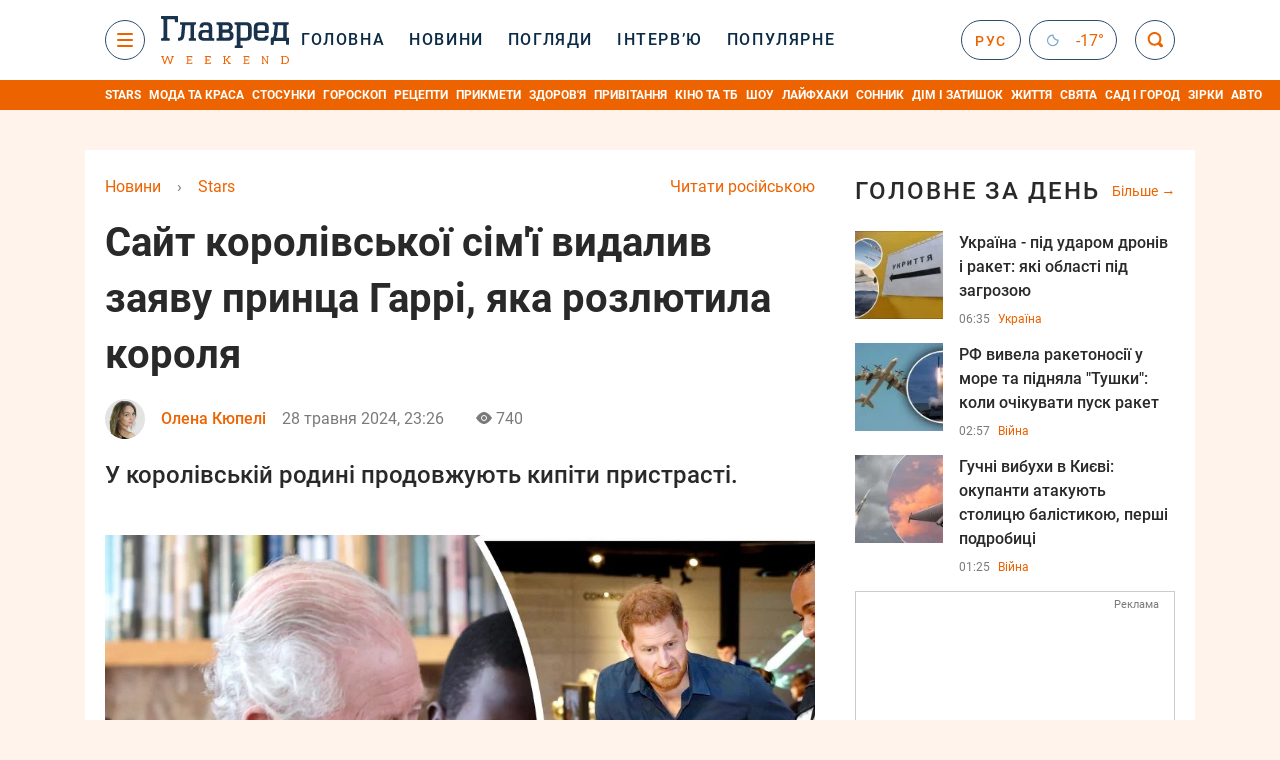

--- FILE ---
content_type: text/html; charset=UTF-8
request_url: https://glavred.net/stars/sayt-korolevskoy-semi-udalil-zayavlenie-princa-garri-kotoroe-privelo-korolya-charlza-v-yarost-10568714.html
body_size: 43272
content:
    <!doctype html><html lang="uk"><head><meta charset="utf-8"><meta name="viewport" content="width=device-width, initial-scale=1.0, maximum-scale=2"><title>    Новини принца Гаррі - на сайті відсутня важлива заява    </title><meta name='description' content='Заява принца Гаррі, в якій він виступив із критикою британської преси за поводження з Меган Маркл, була видалена з офіційного сайту королівської сім&#039;ї.'/><meta name='keywords' content='Принц Гаррі, король Чарльз'/><meta name='news_keywords' content='Принц Гаррі, король Чарльз'/><meta property="fb:page_id" content="139142362793641"/><meta property="fb:app_id" content="617022471999932"/><meta name="yandex-verification" content="fa2d834d8eefe37d"/><meta name="yandex-verification" content="4ffb8348334ccd96"/><meta name="yandex-verification" content="fa15584caf568ce1"/><meta name="google-site-verification" content="mR-_jfZQDzSLVT1fV2yLN-RKK_KnZMEbmg4Gwz6BRcA"/><meta name="google-site-verification" content="PTcchVniLKtc7Rcr9-tABYABABWmebQaoAIfRXCJcVY"/><meta name="theme-color" content="#143250"><link rel="canonical" href="https://glavred.net/stars/sayt-korolevskoy-semi-udalil-zayavlenie-princa-garri-kotoroe-privelo-korolya-charlza-v-yarost-10568714.html"><meta property="og:url" content="https://glavred.net/stars/sayt-korolevskoy-semi-udalil-zayavlenie-princa-garri-kotoroe-privelo-korolya-charlza-v-yarost-10568714.html"/><meta property="og:title" content="Сайт королівської сім'ї видалив заяву принца Гаррі, яка розлютила короля"/><meta property="og:description" content="Заява принца Гаррі, в якій він виступив із критикою британської преси за поводження з Меган Маркл, була видалена з офіційного сайту королівської сім&#039;ї."/><meta property="og:type" content="article"/><meta property="og:image" content="https://images.glavred.info/2024_05/thumb_files/620x324/1716928010-7778.jpeg"/><meta property="og:image:type" content="image/jpeg"><meta property="og:image:width" content="600"><meta property="og:image:height" content="420"><meta property="og:published_time" content="2024-05-28T23:26:00+03:00"><meta property="og:modified_time" content="2024-05-28T23:29:45+03:00"><meta property="og:tag" content="новини шоу бізнесу"><meta property="og:section" content="Stars"><meta property="og:author:first_name" content="Олена"><meta property="og:author:last_name" content="Кюпелі"><meta name="twitter:card" content="summary_large_image"/><meta name="twitter:site" content="@Glavredinfo"/><meta name="twitter:title" content="Сайт королівської сім'ї видалив заяву принца Гаррі, яка розлютила короля"/><meta name="twitter:description" content="Заява принца Гаррі, в якій він виступив із критикою британської преси за поводження з Меган Маркл, була видалена з офіційного сайту королівської сім&#039;ї."><meta name="twitter:creator" content="@Glavredinfo"/><meta name="twitter:domain" content="www.glavred.info"/><meta name="twitter:image" content="https://images.glavred.info/2024_05/thumb_files/620x324/1716928010-7778.jpeg"/><meta name="twitter:image:src" content="https://images.glavred.info/2024_05/thumb_files/620x324/1716928010-7778.jpeg"/><link rel="alternate" href="https://glavred.net/stars/sayt-korolevskoy-semi-udalil-zayavlenie-princa-garri-kotoroe-privelo-korolya-charlza-v-yarost-10568714.html" hreflang="uk"><link rel="alternate" href="https://stars.glavred.info/sayt-korolevskoy-semi-udalil-zayavlenie-princa-garri-kotoroe-privelo-korolya-charlza-v-yarost-10568714.html" hreflang="ru"><link rel="amphtml" href="https://glavred.net/stars/amp-sayt-korolevskoy-semi-udalil-zayavlenie-princa-garri-kotoroe-privelo-korolya-charlza-v-yarost-10568714.html"><link rel="alternate" href="https://glavred.net/stars/sayt-korolevskoy-semi-udalil-zayavlenie-princa-garri-kotoroe-privelo-korolya-charlza-v-yarost-10568714.html" hreflang="x-default"/><meta name="robots" content="index, follow, max-image-preview:large"><meta name="telegram:channel" content="@glavredinfo"><link rel="stylesheet" href="/build/vendor-styles.0060d6a497c331c1115bd6f2ad6c2731.css"><link rel="stylesheet" href="/build/styles.24e38ec91811bd8bf29974f5a18f9a97.css"><link rel="manifest" href="/manifest.json"><link rel="preload" as="font" type="font/woff" crossorigin="anonymous" href="https://glavred.net/build/fonts/icomoon.2f4a995a.woff"><link rel="preconnect" href="https://get.optad360.io/" crossorigin><link rel="preconnect" href="https://membrana-cdn.media/" crossorigin><link rel="preconnect" href="https://images.glavred.info/" crossorigin><link rel="preconnect" href="https://www.googletagmanager.com/" crossorigin><link rel="preconnect" href="https://static.cloudflareinsights.com" crossorigin><link rel="preconnect" href="https://securepubads.g.doubleclick.net" crossorigin><link rel="preconnect" href="https://pagead2.googlesyndication.com/" crossorigin><link rel="dns-prefetch" href="https://i.ytimg.com/"><link rel="dns-prefetch" href="https://1plus1.video/"><link rel="dns-prefetch" href="https://ls.hit.gemius.pl"><link rel='dns-prefetch' href='https://images.unian.net/'><link rel="dns-prefetch" href="https://jsc.idealmedia.io/"><link rel="dns-prefetch" href="https://gaua.hit.gemius.pl/"><link rel="dns-prefetch" href="https://cm.g.doubleclick.net/"><link rel="dns-prefetch" href="https://fonts.googleapis.com/"><link rel="dns-prefetch" href="https://ep2.adtrafficquality.google/"><link rel="dns-prefetch" href="https://ep1.adtrafficquality.google/"><script>let scriptLoaded=!1;function loadScriptOnScroll(){if(scriptLoaded)return;const script=document.createElement("script");script.src="https://fundingchoicesmessages.google.com/i/121764058?ers=3",script.async=!0,document.head.appendChild(script),scriptLoaded=!0,window.removeEventListener("scroll",loadScriptOnScroll)}window.addEventListener("scroll",loadScriptOnScroll,{once:!0});</script><link rel="shortcut icon" href="/favicon.ico"/><style id="blacklink">
    * {
        color: #1d1d1d;
        box-sizing: border-box;
        margin: 0;
        padding: 0;
    }

    .d-flex {
        display: flex !important;
    }

    html {
        -webkit-text-size-adjust: 100%;
        -webkit-tap-highlight-color: rgba(0, 0, 0, 0);
    }

    [class*=" icon-"], [class^=icon-], html {
        -webkit-font-smoothing: antialiased;
    }

    *, :after, :before {
        box-sizing: border-box;
    }

    .mb-3, .my-3 {
        margin-bottom: 1rem !important;
    }

    .oh {
        overflow: hidden !important;
    }

    .weather, .top-search__submit .fa {
        color: #fff;
    }

    .main-nav__list li.nav-item > a, .main-nav__list li.nav-item > span {
        font-style: normal;
        font-weight: 500;
        font-size: 16px;
        letter-spacing: 1.6px;
        text-transform: uppercase;
        color: #fff;
        line-height: 80px;
        padding: 0 12px;
        height:100% ;
        white-space: nowrap;
    }

    .top-nav {
        /*margin: 0 0 32px;*/
        height: 80px;
    }

    .top-nav__logo {
        width: 120px;
        height: 32px;
        display: block;
        margin-right: 40px;
        background: url(/build/images/glavred_light.ac9f3e19.svg) 0;
        background-size: cover;
        align-self: center;
        margin-top: 2px;
    }
    .top-nav__weather i{
        color: #fff;
        margin: 0 8px 0 0;
    }

    .read-another {
        font-size: 16px;
        line-height: 24px;
        float: right;
        color: #ed6300;
    }

    .breadcrumbs ol {
        margin-bottom: 16px;
    }

    .breadcrumbs li {
        font-size: 16px;
        line-height: 24px;
        margin-right: 16px;
    }

    .breadcrumbs a span {
        color: #ed6300;
    }

    .main-title {
        font-weight: 700;
        font-size: 24px;
        line-height: 32px;
        letter-spacing: 0.08em;
        text-transform: uppercase;
        margin-bottom: 24px;
        display: block;
        color: #292929 !important;
    }

    .newsfeed__item {
        margin-bottom: 16px;
        overflow: hidden;
    }

    .newsfeed__link, .newsfeed__time {
        display: block;
        float: left;
    }

    .newsfeed__tg {
        display: flex;
        align-items: center;
        justify-content: center
    }

    .article__time {
        font-size: 16px;
        line-height: 40px;
        color: #7A7A7A;
    }

    .top-news__title {
        font-weight: 700;
        font-size: 24px;
        line-height: 32px;
        color: #292929;
        display: block;
        margin-bottom: 8px;
    }

    .top-news__photo {
        height: 296px;
        display: block;
        margin-bottom: 8px;
    }

    .top-news__descr {
        font-weight: 400;
        font-size: 16px;
        line-height: 24px;
        color: #292929;
        display: block;
        margin-top: 8px;
    }

    .top-news {
        margin-bottom: 24px;
    }

    .mb-5, .my-5 {
        margin-bottom: 3rem !important;
    }



    .all-news {
        font-size: 14px;
        line-height: 16px;
        color: #ed6300;

        display: block;
    }
    .title-group{
        display: flex;
        justify-content: space-between;
        align-items: center;
        margin-bottom: 24px;
    }
    .opinion-news__item {  width: 100%;
    }
    .opinion-news__item:not(:last-child){
         margin-bottom:24px;
     }


    .opinion-news__image {
        width: 80px;
        height: 80px;
        border-radius: 50%;
        background: #5CADD6;
        overflow: hidden;
        display: block;
        padding: 0;
        margin:0 16px 8px 0;
        float: left;

    }

    .opinion-news__author {
        font-weight: 500;
        font-size: 16px;
        line-height: 24px;
        color: #ed6300;
        clear: right;
        margin: 8px 0 0;
        display: inline-block;

    }

    .opinion-news__title {
        font-weight: 500;
        font-size: 16px;
        line-height: 24px;
        color: #3d3d3d;
        clear: both;
        width: 100%;
        display: block;
    }

    .article-block__author-img {
        width: 40px;
        height: 40px;
        margin-right: 16px;
    }



    .fa-chevron-right, .fa-chevron-left {
        color: #fff;
    }

    .article__content p {
        font-size: 18px;
        line-height: 32px;
        margin-bottom: 16px;
        margin-top: 0;
    }

    .article__title {
        font-weight: 700;
        font-size: 40px;
        line-height: 56px;
        display: inline-block;
        margin: 0 0 16px;
    }

    .article__descr {
        font-weight: 500;
        font-size: 24px;
        line-height: 40px;
        margin: 16px 0 40px;
    }

    h1, h2, h3, h4, h5, h6 {
        margin-top: 0;
    }

    h3 {
        margin-bottom: 0;
        font-weight: normal;
    }

    .article figure.first-image .subscribe_photo_text, .article figure.first-image figcaption {
        font-size: 16px;
        color: #7A7A7A;
        display: block;
        line-height: 24px;
        margin-bottom: 40px;
    }

    .article__info {
        overflow: hidden;
        margin-bottom: 20px;
        display: flex;
        justify-content: space-between;
    }

    .subscribe__item.fb i {
        color: #1178F2;
        border-color: #1178F2;
    }

    .subscribe__item.tw i {
        color: #41ABE1;
        border-color: #41ABE1;
    }

    .subscribe__item.yt i {
        color: #FF0000;
        border-color: #FF0000;
    }

    .subscribe__item.tg i {
        color: #31A7DD;
        border-color: #31A7DD;
    }

    .subscribe__item.gn i {
        color: #4989F4;
        border-color: #4989F4;
    }

    @media (min-width: 1024px) {
        .fixed-300 {
            min-width: 330px;
            width: 330px;
        }
    }

    @media (max-width: 1200px) {
        .top-nav {
            background: #143250;
            height: 80px;
            margin: 0;
            align-items: center;
            display: flex;
        }

        .article__title {
            font-size: 30px;
            line-height: 40px;
            margin-top: -12px;
        }
    }

    @media (max-width: 1350px) {
        .main-nav__list li.nav-item > a, .main-nav__list li.nav-item > span {
            font-size: 16px;
            padding: 0 17px;
        }

        .fixed-300 {
            min-width: 352px;
            width: 352px;
            max-width: 352px
        }
    }

</style><style>
    .nts-video > div{
        height: calc(100vw / 16 * 9);
        max-height: 360px;
        margin: auto !important;
    }

    .nts-video-wrapper {
        min-height: 410px;
        max-width: 670px;
        background: #383842;
        padding: 8px 16px 16px;
        border-radius: 4px;
        margin: 20px auto !important
    }

    .nts-video-label svg {
        margin-right: 8px;
    }

    .nts-video-label {
        font-weight: 600;
        font-size: 16px;
        line-height: 24px;
        align-self: start;
        letter-spacing: 0.08em;
        text-transform: uppercase;
        color: #B2B2BD;
        display: flex;
        margin-bottom: 8px;
    }

    @media (min-width: 1024px) {
        .nts-video > div{
            height: 354px
        }
    }

    @media (min-width: 1200px) {
        .nts-video > div{
            height: 360px
        }
    }

    .nts-ad {
        display: flex;
        flex-direction: column;
        align-items: center;
        justify-content: center
    }

    .nts-ad-h250 {
        min-height: 250px
    }

    .nts-ad-h400 {
        min-height: 400px
    }

    .nts-ad-h600 {
        min-height: 600px;
        justify-content: flex-start
    }

    @media (max-width: 1023px) {
        .nts-ad[data-ym-ad="GVR_SBR_1"], .nts-ad[data-ym-ad="GVR_SBR_2"], .nts-ad[data-ym-ad="GVR_BTC"], .nts-ad[data-ym-ad="GVR_ITC_3"], .nts-ad[data-ym-ad="GVR_ITC_4"], .nts-ad[data-ym-ad="GVR_BTA"] {
            display: none
        }
    }

    @media (min-width: 1024px) {
        .nts-ad[data-ym-ad="GVR_ITC_1"], .nts-ad[data-ym-ad="GVR_ITA_1"], .nts-ad[data-ym-ad="GVR_ITA_2"], .nts-ad[data-ym-ad="GVR_ITA_3"] {
            display: none
        }
    }
</style><script type="application/ld+json">{"@context":"https:\/\/schema.org","@type":"BreadcrumbList","itemListElement":[{"@type":"ListItem","position":1,"item":{"@id":"https:\/\/glavred.net\/","name":"Новини"}},{"@type":"ListItem","position":2,"item":{"@id":"https:\/\/glavred.net\/stars","name":"Stars"}},{"@type":"ListItem","position":3,"item":{"@id":"https:\/\/glavred.net\/stars\/sayt-korolevskoy-semi-udalil-zayavlenie-princa-garri-kotoroe-privelo-korolya-charlza-v-yarost-10568714.html","name":"Сайт королівської сім'ї видалив заяву принца Гаррі, яка розлютила короля"}}]}</script><script type="application/ld+json">{"@context":"https:\/\/schema.org","@type":"ProfilePage","mainEntity":{"@type":"Person","name":"Олена Кюпелі","description":"Магістр міжнародної журналістики, редактор. Почала працювати у виданні &laquo;Телекритика&raquo; і після цього будувала свою кар&rsquo;єру як автора і журналіста. Має досвід роботи редактора сайту &laquo;Українська правда. Життя&raquo;. Також працювала головним редактором розділу &laquo;МедОбоз&raquo;, зокрема виходила в ефір із гостями студії на теми здоров&rsquo;я і медицини. Загальний досвід журналістом-редактором - 16 років. Кандидат у майстри спорту із спортивних бальних танців. Хобі: читання книг, подорожі, кулінарія, PR та робота ведучої на телебаченні, Італія, гра на фортепіано, туризм.","email":"o.kupeli#glavred.info","image":"https:\/\/images.glavred.info\/2024_10\/thumb_files\/270x270\/1727876374-9275.jpg","jobTitle":"редакторка стрічки новин","sameAs":["https:\/\/glavred.info\/editor\/alena-kyupeli.html","https:\/\/twitter.com\/LioliaBalatsa","https:\/\/www.linkedin.com\/in\/aliona-balatsanova-b67a7336\/"],"familyName":"Кюпелі","faxNumber":"(044) 490-01-01","telephone":"(044) 490-01-01","givenName":"Олена","gender":"FEMALE","worksFor":{"@type":"Organization","name":"Главред","address":{"@type":"PostalAddress","addressLocality":"Київ, Україна","postalCode":"04080","streetAddress":"вул. Кирилівська 23","addressCountry":"UA"}},"workLocation":{"@type":"Place","name":"Главред","address":{"@type":"PostalAddress","addressLocality":"Київ, Україна","postalCode":"04080","streetAddress":"вул. Кирилівська 23","addressCountry":"UA"}},"url":"https:\/\/glavred.net\/editor\/alena-kyupeli.html"}}</script><script type="application/ld+json">{"@context":"https:\/\/schema.org","@type":"NewsArticle","headline":"Сайт королівської сім'ї видалив заяву принца Гаррі, яка розлютила короля","description":"Заява принца Гаррі, в якій він виступив із критикою британської преси за поводження з Меган Маркл, була видалена з офіційного сайту королівської сім'ї.","articleSection":"Stars","inLanguage":"uk","isAccessibleForFree":true,"datePublished":"2024-05-28T23:26:00+03:00","dateModified":"2024-05-28T23:26:00+03:00","mainEntityOfPage":{"@type":"WebPage","@id":"https:\/\/glavred.net\/stars\/sayt-korolevskoy-semi-udalil-zayavlenie-princa-garri-kotoroe-privelo-korolya-charlza-v-yarost-10568714.html"},"image":{"@type":"ImageObject","url":"https:\/\/images.glavred.info\/2024_02\/thumb_files\/1200x0\/1709221850-1355.jpg","width":1200,"height":800},"publisher":{"@type":"NewsMediaOrganization","masthead":"https:\/\/glavred.net\/glavred_editorial_charte","verificationFactCheckingPolicy":"https:\/\/glavred.net\/glavred_editorial_charte","missionCoveragePrioritiesPolicy":"https:\/\/glavred.net\/glavred_editorial_charte","name":"Главред","legalName":"Главред","url":"https:\/\/glavred.net\/","sameAs":["https:\/\/uk.wikipedia.org\/wiki\/%D0%93%D0%BB%D0%B0%D0%B2%D1%80%D0%B5%D0%B4","https:\/\/ua.linkedin.com\/company\/%D0%B3%D0%BB%D0%B0%D0%B2%D1%80%D0%B5%D0%B4","https:\/\/www.facebook.com\/Glavred.info","https:\/\/www.facebook.com\/Glavred.net","https:\/\/www.facebook.com\/glavredfriend","https:\/\/x.com\/glavredinfo","https:\/\/www.youtube.com\/@GlavredTV","https:\/\/www.youtube.com\/@GlavredUA","https:\/\/www.youtube.com\/@glavred_info","https:\/\/www.youtube.com\/@glavred_light","https:\/\/t.me\/glavredinfo","https:\/\/invite.viber.com\/?g2=AQA53Vf75sZm602HdjkfoHU7jJ%2BaqQJkNussxVaW0q9cV9iqNlmGHgqNr1wkmV1r","https:\/\/www.tiktok.com\/@glavred91","https:\/\/www.instagram.com\/glavred.info\/"],"foundingDate":2002,"logo":{"@type":"ImageObject","url":"https:\/\/glavred.net\/images\/glavred_logo.jpg","width":160,"height":40},"address":{"@type":"PostalAddress","streetAddress":"вул. Кирилівська (Фрунзе), 40","addressLocality":"Київ","postalCode":"04080","addressCountry":"UA"},"contactPoint":{"@type":"ContactPoint","email":"glavred@1plus1.tv","telephone":"+38-044-490-01-01","contactType":"headquoters","areaServed":"UA","availableLanguage":["uk-UA","ru-UA"]},"ethicsPolicy":"https:\/\/glavred.net\/glavred_editorial_charte","diversityPolicy":"https:\/\/glavred.net\/glavred_editorial_charte","correctionsPolicy":"https:\/\/glavred.net\/glavred_editorial_charte","unnamedSourcesPolicy":"https:\/\/glavred.net\/glavred_editorial_charte","actionableFeedbackPolicy":"https:\/\/glavred.net\/glavred_editorial_charte","publishingPrinciples":"https:\/\/glavred.net\/glavred_editorial_charte"},"keywords":"Принц Гаррі, король Чарльз","author":{"@type":"Person","name":"Олена Кюпелі","description":"Магістр міжнародної журналістики, редактор. Почала працювати у виданні &laquo;Телекритика&raquo; і після цього будувала свою кар&rsquo;єру як автора і журналіста. Має досвід роботи редактора сайту &laquo;Українська правда. Життя&raquo;. Також працювала головним редактором розділу &laquo;МедОбоз&raquo;, зокрема виходила в ефір із гостями студії на теми здоров&rsquo;я і медицини. Загальний досвід журналістом-редактором - 16 років. Кандидат у майстри спорту із спортивних бальних танців. Хобі: читання книг, подорожі, кулінарія, PR та робота ведучої на телебаченні, Італія, гра на фортепіано, туризм.","email":"o.kupeli#glavred.info","image":"https:\/\/images.glavred.info\/2024_10\/thumb_files\/270x270\/1727876374-9275.jpg","jobTitle":"редакторка стрічки новин","sameAs":["https:\/\/glavred.info\/editor\/alena-kyupeli.html","https:\/\/twitter.com\/LioliaBalatsa","https:\/\/www.linkedin.com\/in\/aliona-balatsanova-b67a7336\/"],"familyName":"Кюпелі","faxNumber":"(044) 490-01-01","telephone":"(044) 490-01-01","givenName":"Олена","gender":"FEMALE","worksFor":{"@type":"Organization","name":"Главред","address":{"@type":"PostalAddress","addressLocality":"Київ, Україна","postalCode":"04080","streetAddress":"вул. Кирилівська 23","addressCountry":"UA"}},"workLocation":{"@type":"Place","name":"Главред","address":{"@type":"PostalAddress","addressLocality":"Київ, Україна","postalCode":"04080","streetAddress":"вул. Кирилівська 23","addressCountry":"UA"}},"url":"https:\/\/glavred.net\/editor\/alena-kyupeli.html"},"articleBody":"Король Чарльз і принц Гаррі ніяк не можуть налагодити стосунки\/ колаж: Главред, фото: royal.uk\/, instagram.com\/sussexroyal\/\r\n\r\n\r\nЗаява принца Гаррі, в якій він виступив з критикою британської преси за поводження з Меган Маркл, була видалена з офіційного сайту королівської сім&#39;ї.\r\n\r\nЯк пише Page Six, викриття, яке, як одного разу заявив Гаррі, розлютило його батька і брата, було оголошено в листопаді 2016 року, за кілька днів після того, як стосунки герцога Сассекського з Маркл стали надбанням громадськості.\r\n\r\nПонад сім років це різке послання залишалося на сайті royal.uk, де монархія ділиться прес-релізами та офіційними заявами.\r\n\r\nОднак зараз посилання не працює. Воно було непомітно відключене десь на початку грудня 2023 року.\r\n\r\n\r\n\r\n\r\n\r\nЗаява прозвучала за кілька днів після того, як Daily Mail опублікувала скандальний заголовок щодо Меган.\r\n\r\n\r\nХто такий принц Гаррі\r\n\r\nПринц Гаррі, герцог Сассекський - є п&#39;ятим у списку спадкоємців британського престолу. Одружений із 2018 року з американською акторкою Меган Маркл, яка 2019 року народила сина Арчі, а 2021 року доньку Лілібет. У 2020 році Гаррі та Меган склали із себе обов&#39;язки, пов&#39;язані з королівською родиною, і переїхали до США.\r\n\r\n\r\nУ відповідь на цю історію міністр зі зв&#39;язків із громадськістю Гаррі виступив із критикою висвітлення в пресі тодішньої подруги принца. Крім того, це був перший раз, коли Гаррі публічно підтвердив свої стосунки з Маркл.\r\n\r\nПринц Гаррі - останні новини за темою\r\n\r\nЗазначимо, у лютому 2024 року принц Гаррі відвідав сім&#39;ю, коли дізнався про онкохворобу батька. Але не побачився з Кейт Міддлтон і племінниками.\r\n\r\nА також у травні запланований візит на батьківщину принца Гаррі, і на нього чекає розмова зі старшим братом принцом Вільямом - той усе-таки наважився зробити крок на зустріч, хоча й зовсім невеликий.\r\n\r\nВас також може зацікавити:\r\n\r\n\r\n\r\n\r\n\tКейт Міддлтон зустрінеться з принцом Гаррі в Лондоні за однієї умови\r\n\tДрама: чому король Чарльз не зустрічатиметься з Гаррі\r\n\tРозкрилася неприємна правда про принца Гаррі"}</script><link rel="alternate" type="application/rss+xml" href="https://glavred.net/google/gplay_35805_uk.rss"/><script type="application/ld+json">{"@context":"https:\/\/schema.org","@type":"Organization","name":"Главред","legalName":"Главред","url":"https:\/\/glavred.net\/","sameAs":["https:\/\/uk.wikipedia.org\/wiki\/%D0%93%D0%BB%D0%B0%D0%B2%D1%80%D0%B5%D0%B4","https:\/\/ua.linkedin.com\/company\/%D0%B3%D0%BB%D0%B0%D0%B2%D1%80%D0%B5%D0%B4","https:\/\/www.facebook.com\/Glavred.info","https:\/\/www.facebook.com\/Glavred.net","https:\/\/www.facebook.com\/glavredfriend","https:\/\/x.com\/glavredinfo","https:\/\/www.youtube.com\/@GlavredTV","https:\/\/www.youtube.com\/@GlavredUA","https:\/\/www.youtube.com\/@glavred_info","https:\/\/www.youtube.com\/@glavred_light","https:\/\/t.me\/glavredinfo","https:\/\/invite.viber.com\/?g2=AQA53Vf75sZm602HdjkfoHU7jJ%2BaqQJkNussxVaW0q9cV9iqNlmGHgqNr1wkmV1r","https:\/\/www.tiktok.com\/@glavred91","https:\/\/www.instagram.com\/glavred.info\/"],"foundingDate":2002,"logo":{"@type":"ImageObject","url":"https:\/\/glavred.net\/images\/glavred_logo.jpg","width":160,"height":40},"address":{"@type":"PostalAddress","streetAddress":"вул. Кирилівська (Фрунзе), 40","addressLocality":"Київ","postalCode":"04080","addressCountry":"UA"},"contactPoint":{"@type":"ContactPoint","email":"glavred@1plus1.tv","telephone":"+38-044-490-01-01","contactType":"headquoters","areaServed":"UA","availableLanguage":["uk-UA","ru-UA"]},"ethicsPolicy":"https:\/\/glavred.net\/glavred_editorial_charte","diversityPolicy":"https:\/\/glavred.net\/glavred_editorial_charte","correctionsPolicy":"https:\/\/glavred.net\/glavred_editorial_charte","unnamedSourcesPolicy":"https:\/\/glavred.net\/glavred_editorial_charte","actionableFeedbackPolicy":"https:\/\/glavred.net\/glavred_editorial_charte","publishingPrinciples":"https:\/\/glavred.net\/glavred_editorial_charte"}</script><script type="application/ld+json">{"@context":"https:\/\/schema.org","@type":"NewsMediaOrganization","name":"Главред","legalName":"Главред","url":"https:\/\/glavred.net\/","sameAs":["https:\/\/uk.wikipedia.org\/wiki\/%D0%93%D0%BB%D0%B0%D0%B2%D1%80%D0%B5%D0%B4","https:\/\/ua.linkedin.com\/company\/%D0%B3%D0%BB%D0%B0%D0%B2%D1%80%D0%B5%D0%B4","https:\/\/www.facebook.com\/Glavred.info","https:\/\/www.facebook.com\/Glavred.net","https:\/\/www.facebook.com\/glavredfriend","https:\/\/x.com\/glavredinfo","https:\/\/www.youtube.com\/@GlavredTV","https:\/\/www.youtube.com\/@GlavredUA","https:\/\/www.youtube.com\/@glavred_info","https:\/\/www.youtube.com\/@glavred_light","https:\/\/t.me\/glavredinfo","https:\/\/invite.viber.com\/?g2=AQA53Vf75sZm602HdjkfoHU7jJ%2BaqQJkNussxVaW0q9cV9iqNlmGHgqNr1wkmV1r","https:\/\/www.tiktok.com\/@glavred91","https:\/\/www.instagram.com\/glavred.info\/"],"foundingDate":2002,"logo":{"@type":"ImageObject","url":"https:\/\/glavred.net\/images\/glavred_logo.jpg","width":160,"height":40},"address":{"@type":"PostalAddress","streetAddress":"вул. Кирилівська (Фрунзе), 40","addressLocality":"Київ","postalCode":"04080","addressCountry":"UA"},"contactPoint":{"@type":"ContactPoint","email":"glavred@1plus1.tv","telephone":"+38-044-490-01-01","contactType":"headquoters","areaServed":"UA","availableLanguage":["uk-UA","ru-UA"]},"ethicsPolicy":"https:\/\/glavred.net\/glavred_editorial_charte","diversityPolicy":"https:\/\/glavred.net\/glavred_editorial_charte","correctionsPolicy":"https:\/\/glavred.net\/glavred_editorial_charte","unnamedSourcesPolicy":"https:\/\/glavred.net\/glavred_editorial_charte","actionableFeedbackPolicy":"https:\/\/glavred.net\/glavred_editorial_charte","publishingPrinciples":"https:\/\/glavred.net\/glavred_editorial_charte"}</script><script type="application/ld+json">{"@context":"https:\/\/schema.org","@type":"WebSite","url":"https:\/\/glavred.net\/","name":"Главред","potentialAction":{"@type":"SearchAction","target":"https:\/\/glavred.net\/search?q={search_term_string}","query-input":"required name=search_term_string"}}</script><script>
        document.addEventListener('DOMContentLoaded', () => {
            setTimeout(initGTM, 3500);
        });
        document.addEventListener('scroll', initGTMOnEvent);
        document.addEventListener('mousemove', initGTMOnEvent);
        document.addEventListener('touchstart', initGTMOnEvent);
        function initGTMOnEvent(event) {
            initGTM();
            event.currentTarget.removeEventListener(event.type, initGTMOnEvent); // remove the event listener that got triggered
        }
        function gtag(){dataLayer.push(arguments);}
        function initGTM() {
            if (window.gtmDidInit) {
                return false;
            }
            window.gtmDidInit = true; // flag to ensure script does not get added to DOM more than once.
            const script = document.createElement('script');
            script.type = 'text/javascript';
            script.async = true;
            script.onload = () => {
                gtag('js', new Date());
                gtag('config', 'G-GTZ11TXQEP');
            }; // this part ensures PageViews is always tracked
            script.src = 'https://www.googletagmanager.com/gtag/js?id=G-GTZ11TXQEP';
            document.head.appendChild(script);
        }
    </script><style>.bnr-block {overflow: hidden;}</style></head><body class="light"><div class="brend-bl container oh"><!-- Banner Desktop_1250x150_branding_1 (post_new) start. --><!-- Banner Desktop_1250x150_branding_1 (post_new) end. --></div><div class="top-nav"><div class="container"><div class="row"><div class="col-12 align-items-center d-flex justify-content-between"><div class="main-nav"><nav class="navbar navbar-expand-sm"><div class="collapsed navbar-collapse main-nav__list nano" id="navbarMenu"><div class="nano-content d-flex"><a href="https://glavred.net/weekend" class="top-nav__logo "
                   aria-label="Главред"></a><div id="cms-block-698186260a9e6" class="cms-block cms-block-element"><ul class="navbar-nav"><li     class="nav-item "><a href="/">    Головна</a></li><li     class="nav-item"><a href="/detail/all_news">    Новини</a></li><li     class="nav-item"><a href="/opinions">    Погляди</a></li><li     class="nav-item"><a href="/interview">    Інтерв’ю</a></li><li     class="nav-item"><a href="/popular">    Популярне</a></li><li     class="nav-item dropdown current_ancestor "><a class="dropdown-toggle" href="javascript:void(0);" id="navbarDropdown" role="button" data-toggle="dropdown" aria-haspopup="true" aria-expanded="false"><button class="navbar-toggler"><span></span><span></span><span></span></button></a><div class="dropdown-menu" aria-labelledby="navbarDropdown"><div class="menu-list"><a href="/article">    Ексклюзиви</a><a href="//opinions.glavred.net/">    Погляди</a><a href="/analytics">    Аналітика</a><a href="/interview">    Інтерв&#039;ю</a><a href="/chat">Чати</a><a href="/dossier">    Досьє</a><a href="/video">Відео</a><a href="/photo">Фото</a><a href="/popular">Популярне</a></div><div class="menu-list"><a href="/ukraine">    Україна</a><a href="/front">    Фронт</a><a href="/world">    Світ</a><a href="/war">    Війна</a><a href="/politics">    Політика</a><a href="/synoptic">    Синоптик</a><a href="/nauka">    Наукові факти</a><a href="/sport">    Спорт</a><a href="/techno">    Техно та IT</a><a href="/economics">    Економіка</a><a href="/osvita">    Освіта</a><a href="/regions">    Регіони</a><a href="/business">    Бізнес</a><a href="/energy">    Енергетика</a><a href="/culture">    Культура</a><a href="//news.glavred.net/">    Новини</a></div><div class="menu-list menu-list--wekend"><a href="https://glavred.net/weekend">Weekend</a><a href="/stars" class="active">    Stars</a><a href="/stosunky">    Стосунки</a><a href="/recipes">    Рецепти</a><a href="/lifehack">    Лайфхаки</a><a href="/life">    Життя</a><a href="/movies">    Кіно та ТБ</a><a href="/dim">    Дім і затишок</a><a href="/sad-ogorod">    Сад і город</a><a href="/fashion">    Мода та краса</a><a href="/horoscope">    Гороскоп</a><a href="/holidays">    Свята</a><a href="/auto">    Авто</a><a href="/starnews">    Зірки</a><a href="/primety">    Прикмети</a></div><span><a href="https://glavred.net/about" class="dropdown-menu__link-static">Про нас</a><a href="https://glavred.net/glavred_editorial_charte" class="dropdown-menu__link-static">Редакційна політика</a><a href="https://glavred.net/contacts" class="dropdown-menu__link-static">Контакти</a><a href="https://glavred.net/socials" class="dropdown-menu__link-static">Соцмережі</a></span><div class="main-nav__socials"><a href="https://www.facebook.com/Glavred.net" rel="nofollow noopener" target="_blank" class="main-nav__socials-item" aria-label="facebook"><svg xmlns="http://www.w3.org/2000/svg" width="9" height="16" viewBox="0 0 9 16" fill="none"><path d="M2.91106 16V8.70588H0.571442V5.88235H2.91106V3.76471C2.91106 1.33333 4.34503 0 6.45823 0C7.43937 0 8.34503 0.0784315 8.57144 0.0784315V2.66667H7.13748C6.0054 2.66667 5.77899 3.21569 5.77899 4.07843V5.88235H8.49597L8.11861 8.70588H5.77899V16H2.91106Z" fill="white"/></svg></a><a href="https://x.com/glavredinfo" rel="nofollow noopener" target="_blank" class="main-nav__socials-item" aria-label="twitter"><svg xmlns="http://www.w3.org/2000/svg" width="17" height="16" viewBox="0 0 17 16" fill="none"><path d="M16.5 16H10.5L0.5 0H6.5L16.5 16ZM11.5 14H13.5L5.5 2H3.5L11.5 14Z" fill="white"/><path d="M3.5 16H1.5L6.97125 8.705L8.01406 9.98125L3.5 16Z" fill="white"/><path d="M13.5 0H15.5L10.1778 7.09625L9.04922 5.93437L13.5 0Z" fill="white"/></svg></a><a href="https://www.youtube.com/@GlavredUA" rel="nofollow noopener" target="_blank" class="main-nav__socials-item" aria-label="youtube"><svg xmlns="http://www.w3.org/2000/svg" width="17" height="12" viewBox="0 0 17 12" fill="none"><path fill-rule="evenodd" clip-rule="evenodd" d="M15.0908 0.362637C15.7788 0.56044 16.3231 1.14286 16.508 1.87912C16.8469 3.21978 16.8571 6 16.8571 6C16.8571 6 16.8571 8.79121 16.5183 10.1209C16.3334 10.8571 15.7891 11.4396 15.1011 11.6374C13.8584 12 8.85715 12 8.85715 12C8.85715 12 3.85586 12 2.61324 11.6374C1.92518 11.4396 1.3809 10.8571 1.19604 10.1209C0.857147 8.78022 0.857147 6 0.857147 6C0.857147 6 0.857147 3.21978 1.18577 1.89011C1.37063 1.15385 1.91491 0.571429 2.60298 0.373626C3.84559 0.010989 8.84688 0 8.84688 0C8.84688 0 13.8482 0 15.0908 0.362637ZM11.8571 6L6.85715 9V3L11.8571 6Z" fill="white"/></svg></a><a href="https://t.me/glavredinfo" rel="nofollow noopener" target="_blank" class="main-nav__socials-item" aria-label="telegram"><svg xmlns="http://www.w3.org/2000/svg" width="16" height="14" viewBox="0 0 16 14" fill="none"><path d="M6.01337 13.4444C5.4138 13.4444 5.28056 13.1667 5.21394 12.8194C5.21394 12.75 5.14732 12.6806 5.14732 12.6111L3.6817 7.54169L14.6739 0.666713L15.007 1.29171L4.48113 7.81947L5.81351 12.3333C5.81351 12.4028 5.88013 12.5417 5.88013 12.6111C5.88013 12.6806 5.88013 12.75 5.94675 12.75C5.94675 12.75 6.01337 12.75 6.07999 12.75V13.4444H6.01337Z" fill="white"/><path d="M6.01337 13.4444V12.75C6.21323 12.75 6.34646 12.6806 6.4797 12.4722L8.2118 10.7361L6.67956 9.48613L7.07928 8.93057L9.21109 10.7361L7.01266 13.0278C6.74618 13.2361 6.54632 13.4444 6.01337 13.4444Z" fill="white"/><path d="M6.27985 9.20835L12.2089 13.7917C12.8751 14.2083 13.3415 14 13.5413 13.1667L15.9396 1.29171C16.2061 0.250047 15.5399 -0.236062 14.9403 0.111159L0.750459 5.80558C-0.248827 6.22225 -0.182208 6.7778 0.550602 7.05558L4.21465 8.23613L12.6087 2.68059C13.0084 2.40282 13.3415 2.54171 13.075 2.81948" fill="white"/><path d="M6.26214 9.17363L5.68101 13.1555L6.3396 13.2599L6.92074 9.27807L6.26214 9.17363Z" fill="white"/></svg></a><a href="https://invite.viber.com/?g2=AQA53Vf75sZm602HdjkfoHU7jJ%2BaqQJkNussxVaW0q9cV9iqNlmGHgqNr1wkmV1r" rel="nofollow noopener" target="_blank" class="main-nav__socials-item" aria-label="viber"><svg xmlns="http://www.w3.org/2000/svg" width="17" height="16" viewBox="0 0 17 16" fill="none"><path fill-rule="evenodd" clip-rule="evenodd" d="M8.45027 0.0114851C12.2229 0.0282857 13.9168 1.19522 14.3371 1.56019C15.7272 2.7055 16.4994 5.24587 15.9804 9.25808C15.5238 12.8031 12.9163 13.432 12.0415 13.643L12.0414 13.643L12.041 13.6432C11.9556 13.6637 11.8867 13.6804 11.8381 13.6953C11.6026 13.7673 9.51877 14.262 6.81208 14.0459C6.5133 14.3748 6.11578 14.807 5.82967 15.0999C5.74322 15.1883 5.66228 15.2755 5.58493 15.3588C5.19334 15.7807 4.89378 16.1035 4.43708 15.9691C3.98385 15.8371 4.00917 15.184 4.00917 15.184L4.0117 13.5729H4.00917C0.0491455 12.5164 0.107381 8.6242 0.152957 6.54485C0.196001 4.46551 0.621374 2.78954 1.82913 1.64423C3.99904 -0.243033 8.45027 0.0114851 8.45027 0.0114851ZM11.5923 12.5207C12.3358 12.3571 14.412 11.9002 14.7954 8.96995C15.2335 5.61804 14.6334 3.32979 13.4585 2.37175C13.1041 2.06681 11.5747 1.1568 8.38191 1.14239C8.38191 1.14239 4.60165 0.907088 2.76597 2.48221C1.74558 3.43784 1.40122 4.85929 1.36325 6.59527C1.36199 6.65255 1.36057 6.71154 1.35911 6.77211C1.31626 8.54742 1.24074 11.6762 4.47759 12.5284C4.47759 12.5284 4.46493 14.9895 4.4624 15.2056C4.4624 15.3569 4.48771 15.4601 4.57887 15.4817C4.6447 15.4985 4.74345 15.4649 4.827 15.3857C5.36125 14.8742 7.0754 12.915 7.0754 12.915C9.37444 13.059 11.2025 12.6268 11.4 12.5668C11.4455 12.5531 11.5109 12.5387 11.5923 12.5207ZM8.51316 5.1943C8.51941 5.0827 8.61989 4.99704 8.73758 5.00297C9.17834 5.02517 9.54514 5.15129 9.80627 5.40703C10.0665 5.66189 10.1937 6.01804 10.2155 6.44624C10.2212 6.55787 10.1304 6.65275 10.0127 6.65814C9.89496 6.66354 9.79492 6.57742 9.78923 6.46578C9.77054 6.09923 9.66479 5.8503 9.49966 5.68857C9.33541 5.52773 9.08441 5.42574 8.71494 5.40712C8.59725 5.4012 8.50691 5.30592 8.51316 5.1943ZM8.41475 3.91789C8.29718 3.90998 8.19512 3.99393 8.18677 4.10542C8.17842 4.2169 8.26696 4.3137 8.38452 4.32161C9.19784 4.37637 9.80836 4.63603 10.2452 5.08737C10.6852 5.5419 10.8995 6.10661 10.8829 6.79958C10.8802 6.91131 10.9735 7.00394 11.0913 7.00649C11.2092 7.00903 11.3069 6.9205 11.3095 6.80877C11.3284 6.02266 11.0819 5.3532 10.5596 4.81368C10.0344 4.27097 9.31304 3.97838 8.41475 3.91789ZM7.8115 3.06678C7.81226 2.95502 7.90841 2.865 8.02626 2.86571C9.26512 2.87323 10.3142 3.26595 11.154 4.04206L11.1542 4.04228C12.0007 4.82717 12.4208 5.89152 12.4313 7.21805C12.4321 7.32981 12.3373 7.42108 12.2195 7.42192C12.1016 7.42276 12.0054 7.33284 12.0045 7.22107C11.9947 5.97851 11.6046 5.02598 10.856 4.3318C10.1006 3.6337 9.15962 3.27732 8.02353 3.27043C7.90568 3.26971 7.81075 3.17854 7.8115 3.06678ZM9.23012 9.00117C9.07061 9.19086 8.7693 9.16685 8.7693 9.16685C6.5766 8.6362 5.98918 6.53045 5.98918 6.53045C5.98918 6.53045 5.96386 6.24712 6.16389 6.09345L6.55888 5.79572C6.75637 5.65165 6.88044 5.30349 6.68041 4.96253C6.56901 4.77285 6.34619 4.43429 6.18161 4.2206C6.00691 3.9949 5.60179 3.53388 5.59926 3.53148C5.40429 3.31058 5.11565 3.26016 4.81181 3.40903C4.81181 3.40903 4.81106 3.40973 4.80997 3.41038C4.80905 3.41093 4.8079 3.41142 4.80674 3.41142C4.5181 3.5651 4.24971 3.77159 3.99904 4.03332L3.99398 4.03811C3.80661 4.25181 3.69774 4.46311 3.67242 4.66961C3.66735 4.69362 3.66482 4.72483 3.66735 4.76084C3.66482 4.85208 3.68001 4.94092 3.7104 5.02977L3.72052 5.03697C3.81421 5.35631 4.05221 5.88695 4.56621 6.77295C4.90043 7.34682 5.24225 7.82704 5.58153 8.23042C5.75877 8.44412 5.96133 8.66262 6.19427 8.88591L6.28542 8.97236C6.5209 9.19326 6.75131 9.38535 6.97666 9.55343C7.40203 9.87517 7.90589 10.1993 8.51357 10.5163C9.44787 11.0037 10.0074 11.2294 10.3442 11.3182L10.3518 11.3278C10.4455 11.3566 10.5392 11.3687 10.6354 11.3687C10.6734 11.371 10.7063 11.3687 10.7316 11.3638C10.9493 11.3398 11.1722 11.2366 11.3975 11.0589L11.4026 11.0541C11.6786 10.8164 11.8963 10.5595 12.0583 10.2882C12.0583 10.2882 12.0609 10.2858 12.0609 10.2834C12.2179 9.99522 12.1647 9.7215 11.9318 9.53661C11.9318 9.53661 11.4431 9.15003 11.2051 8.98436C10.9823 8.82829 10.6227 8.6194 10.4227 8.51135C10.0631 8.32166 9.69601 8.43932 9.54409 8.6266L9.23012 9.00117Z" fill="white"/></svg></a><a href="https://news.google.com/publications/CAAqBwgKMPnTmAswid6wAw?hl=uk&amp;gl=UA&amp;ceid=UA%3Auk" class="main-nav__socials-item" rel="nofollow noopener" target="_blank" aria-label="googlenews"><svg xmlns="http://www.w3.org/2000/svg" width="21" height="10" viewBox="0 0 21 10" fill="none"><path d="M18.8696 3H12.913V1H18.8696V3Z" fill="white"/><path d="M19.8634 9H12.913V7H19.8634V9Z" fill="white"/><path d="M20.8571 6H12.913V4H20.8571V6Z" fill="white"/><path d="M5.76763 4.375V6.25H8.83669C8.61315 7.39463 7.34698 8.02026 5.87491 8.02026C4.23265 8.02026 2.90098 6.63607 2.90098 4.99944C2.90098 3.36281 4.23265 1.97862 5.87491 1.97862C6.6146 1.97862 7.27678 2.23217 7.79967 2.72865V2.72977L9.23131 1.30303C8.36188 0.495355 7.22792 0 5.87435 0C3.10374 0 0.857147 2.23833 0.857147 5C0.857147 7.76167 3.10318 10 5.87435 10C8.77189 10 10.6781 7.96989 10.6781 5.11362C10.6781 4.78619 10.6781 4.625 10.6781 4.375H5.76763Z" fill="white"/></svg></a></div></div></li></ul></div></div></div></nav></div><div class="d-flex"><div class="top-nav__langs d-none d-lg-flex"><a
                                                                    href="https://stars.glavred.info/sayt-korolevskoy-semi-udalil-zayavlenie-princa-garri-kotoroe-privelo-korolya-charlza-v-yarost-10568714.html"
                                                                class="top-nav__langs-item top-nav__langs-item--active">Рус</a></div><div id="unian_weather_widget"></div><div class="top-nav__search"><form method="get" action="/search" name="menu_search" id="search"><div class="form-inline top-search"><input class="top-search__value form-control hidden" type="text" name="q" maxlength="100" placeholder="Пошук" size="20" value="" aria-label="search text"><button id="btn_search_submit" class="top-search__submit" type="submit" aria-label="search"><svg xmlns="http://www.w3.org/2000/svg" width="16" height="16" viewBox="0 0 16 16" fill="none"><path fill-rule="evenodd" clip-rule="evenodd" d="M10.8584 10.3914C9.98872 11.2115 8.81635 11.7143 7.52657 11.7143C4.84405 11.7143 2.66943 9.53966 2.66943 6.85714C2.66943 4.17461 4.84405 2 7.52657 2C10.2091 2 12.3837 4.17461 12.3837 6.85714C12.3837 8.14687 11.881 9.31919 11.0609 10.1889C11.0246 10.2193 10.9894 10.2516 10.9553 10.2857C10.9211 10.3198 10.8888 10.3551 10.8584 10.3914ZM11.0966 12.7128C10.0567 13.3481 8.8344 13.7143 7.52657 13.7143C3.73948 13.7143 0.669434 10.6442 0.669434 6.85714C0.669434 3.07004 3.73948 0 7.52657 0C11.3137 0 14.3837 3.07004 14.3837 6.85714C14.3837 8.16489 14.0176 9.38713 13.3823 10.427L15.5266 12.571C16.1578 13.2022 16.1579 14.2256 15.5267 14.8568C14.8955 15.4882 13.872 15.4882 13.2407 14.8569L11.0966 12.7128Z" fill="white"/></svg></button></div><input type="hidden" name="token" value="j2f1-Y3pd7EaZXMxxcyPgSlUxSYECR7ry9e-QbgrdxE" /></form></div></div></div></div></div><!-- Composite Start --><div id="M472664ScriptRootC1411771" class="ideal-story" data-attribute="https://jsc.idealmedia.io/l/g/l.glavred.info.1411771.js"></div></div><div class="light-menu__container "><div class="light-menu "><div class="container"><a href="https://glavred.net/stars" class="light-menu__item ">Stars</a><a href="https://glavred.net/fashion" class="light-menu__item ">Мода та краса</a><a href="https://glavred.net/stosunky" class="light-menu__item ">Стосунки</a><a href="https://glavred.net/horoscope" class="light-menu__item ">Гороскоп</a><a href="https://glavred.net/recipes" class="light-menu__item ">Рецепти</a><a href="https://glavred.net/primety" class="light-menu__item ">Прикмети</a><a href="https://glavred.net/health" class="light-menu__item ">Здоров&#039;я</a><a href="https://glavred.net/congratulations" class="light-menu__item ">Привітання</a><a href="https://glavred.net/movies" class="light-menu__item ">Кіно та ТБ</a><a href="https://glavred.net/show" class="light-menu__item ">Шоу</a><a href="https://glavred.net/lifehack" class="light-menu__item ">Лайфхаки</a><a href="https://glavred.net/sonnik" class="light-menu__item ">Сонник</a><a href="https://glavred.net/dim" class="light-menu__item ">Дім і затишок</a><a href="https://glavred.net/life" class="light-menu__item ">Життя</a><a href="https://glavred.net/holidays" class="light-menu__item ">Свята</a><a href="https://glavred.net/sad-ogorod" class="light-menu__item ">Сад і город</a><a href="https://glavred.net/starnews" class="light-menu__item ">Зірки</a><a href="https://glavred.net/auto" class="light-menu__item ">Авто</a><div class="light-menu__toggle"><div class="bar"></div><div class="bar"></div><div class="bar"></div></div></div></div></div><script>document.addEventListener('DOMContentLoaded', function() {
                    var toggle = document.querySelector('.light-menu__toggle');
                    var menuItems = document.querySelector('.light-menu');

                    toggle.addEventListener('click', function() {
                        menuItems.classList.toggle('active');
                        this.classList.toggle('active');
                    });
                });</script><div class="container body-content"><div class="full-content-sm article row  "><div class="content-left col align-self-start"><div class="infinite-container  infinite-container-next"
                 data-ajax-url="https://glavred.net/ajax/prev_post/10568714"
                 data-page="1"
                 data-has-more="1"

                                ><div class="infinite-item"
                         data-url="https://glavred.net/stars/sayt-korolevskoy-semi-udalil-zayavlenie-princa-garri-kotoroe-privelo-korolya-charlza-v-yarost-10568714.html"
                         data-io-article-url="https://glavred.net/stars/sayt-korolevskoy-semi-udalil-zayavlenie-princa-garri-kotoroe-privelo-korolya-charlza-v-yarost-10568714.html"
                         data-title='    Новини принца Гаррі - на сайті відсутня важлива заява    '
                         data-rubric='Stars'
                         data-id="10568714"><div class="breadcrumbs oh"><a class="read-another"
                                       href="https://stars.glavred.info/sayt-korolevskoy-semi-udalil-zayavlenie-princa-garri-kotoroe-privelo-korolya-charlza-v-yarost-10568714.html">Читати російською</a><ol vocab="https://schema.org/"><li><a href="https://glavred.net/"><span>Новини</span></a></li><li> ›</li><li><a href="https://glavred.net/stars"><span>Stars</span></a></li></ol></div><h1 class="article__title">Сайт королівської сім'ї видалив заяву принца Гаррі, яка розлютила короля
                        </h1><div class="d-flex align-items-center   flex-md-wrap"><div class="article__author mr-3"><a href="https://glavred.net/editor/alena-kyupeli.html" class="article__author-image"><img src="[data-uri]"
                                                     data-src="https://images.glavred.info/2024_10/thumb_files/70x70/1727876374-9275.jpg"
                                                     width="40" height="40"
                                                     alt="Олена Кюпелі" class="lazy"></a><a href="https://glavred.net/editor/alena-kyupeli.html" class="article__author-name"
                                           rel="author">
                                            Олена Кюпелі
                                        </a></div><span class="article__time"><span class="mr-3 ">28 травня 2024, 23:26</span><span class="mr-3"></span></span><div class="article__views"><svg xmlns="http://www.w3.org/2000/svg" width="16" height="12" viewBox="0 0 16 12" fill="none"><path fill-rule="evenodd" clip-rule="evenodd" d="M0 6C2 3 5 0 8 0C11 0 14 3 16 6C14 9 11 12 8 12C5 12 2 9 0 6ZM8 9C9.5 9 11 7.5 11 6C11 4.5 9.5 3 8 3C6.5 3 5 4.5 5 6C5 7.5 6.5 9 8 9Z" fill="#7A7A7A"/><path d="M10 6C10 7.10457 9.10457 8 8 8C6.89543 8 6 7.10457 6 6C6 4.89543 6.89543 4 8 4C9.10457 4 10 4.89543 10 6Z" fill="#7A7A7A"/></svg><span id="js-views-10568714" class="js-views" data-id="10568714" data-url="/ajax/views/10568714"> 740</span></div></div><div class="article__body" data-helga-article="10568714"><div class="article__descr">
                                У королівській родині продовжують кипіти пристрасті.
                            </div><div class="article__content "><div class="d-flex article__buttons"><div class="article__share"><div class="share__btn "><svg xmlns="http://www.w3.org/2000/svg" width="14" height="14" viewBox="0 0 14 14" fill="none"><path d="M14 5L7 0V3C0 3 0 9 0 14C2 10 3 7 7 7V10L14 5Z" fill="#ED6300"/></svg></div><div class="article__socials " data-url="https://glavred.net/stars/sayt-korolevskoy-semi-udalil-zayavlenie-princa-garri-kotoroe-privelo-korolya-charlza-v-yarost-10568714.html"><div class="d-flex"><a href="http://www.facebook.com/sharer.php?u=https://glavred.net/stars/sayt-korolevskoy-semi-udalil-zayavlenie-princa-garri-kotoroe-privelo-korolya-charlza-v-yarost-10568714.html" target="_blank" class="article__socials-item "><svg xmlns="http://www.w3.org/2000/svg" width="12" height="24" viewBox="0 0 12 24" fill="none"><path d="M3.50943 24V13.0588H0V8.82353H3.50943V5.64706C3.50943 2 5.66038 0 8.83019 0C10.3019 0 11.6604 0.117647 12 0.117647V4H9.84906C8.15094 4 7.81132 4.82353 7.81132 6.11765V8.82353H11.8868L11.3208 13.0588H7.81132V24H3.50943Z" fill="#354F97"/></svg></a><a href="https://telegram.me/share/url?url=https://glavred.net/stars/sayt-korolevskoy-semi-udalil-zayavlenie-princa-garri-kotoroe-privelo-korolya-charlza-v-yarost-10568714.html" target="_blank"  class="article__socials-item "><svg xmlns="http://www.w3.org/2000/svg" width="24" height="20" viewBox="0 0 24 20" fill="none"><path fill-rule="evenodd" clip-rule="evenodd" d="M1.64325 8.62584C8.08437 5.81226 12.3723 3.94271 14.5255 3.0357C20.6538 0.46276 21.942 0.0185104 22.7701 0C22.9542 0 23.359 0.037021 23.6351 0.259146C23.8559 0.444249 23.9111 0.684885 23.9479 0.869989C23.9848 1.05509 24.0216 1.44381 23.9848 1.73998C23.6535 5.25695 22.218 13.7902 21.4819 17.7144C21.1691 19.3804 20.5618 19.9357 19.9729 19.9912C18.6846 20.1023 17.7093 19.1397 16.4762 18.3253C14.5255 17.0481 13.4397 16.2521 11.5442 14.9934C9.3542 13.5496 10.7712 12.7537 12.0227 11.4579C12.3539 11.1247 18.0037 5.94183 18.1141 5.47907C18.1325 5.42354 18.1325 5.20142 18.0037 5.09035C17.8749 4.97929 17.6909 5.01631 17.5436 5.05333C17.3412 5.09035 14.2495 7.16352 8.2316 11.2543C7.34825 11.8652 6.55691 12.1613 5.83918 12.1428C5.04784 12.1243 3.53878 11.6986 2.39778 11.3283C1.01754 10.8841 -0.0866539 10.6435 0.00536217 9.86603C0.0605718 9.4588 0.612668 9.05157 1.64325 8.62584Z" fill="#22AFD3"/></svg></a><a href="viber://forward?text=https://glavred.net/stars/sayt-korolevskoy-semi-udalil-zayavlenie-princa-garri-kotoroe-privelo-korolya-charlza-v-yarost-10568714.html" target="_blank"  class="article__socials-item "><svg xmlns="http://www.w3.org/2000/svg" width="24" height="24" viewBox="0 0 24 24" fill="none"><path fill-rule="evenodd" clip-rule="evenodd" d="M12.4612 0.0172277C18.1202 0.0424286 20.661 1.79283 21.2915 2.34028C23.3766 4.05826 24.5349 7.8688 23.7564 13.8871C23.0714 19.2047 19.1602 20.148 17.8481 20.4645C17.72 20.4954 17.6159 20.5205 17.5429 20.543C17.1897 20.651 14.0639 21.393 10.0039 21.0688C9.55572 21.5622 8.95944 22.2105 8.53027 22.6499C8.40059 22.7824 8.27919 22.9132 8.16317 23.0382C7.57578 23.6711 7.12643 24.1552 6.44138 23.9537C5.76154 23.7556 5.79952 22.776 5.79952 22.776L5.80332 20.3593H5.79952C-0.140515 18.7746 -0.0531612 12.9363 0.0152019 9.81727C0.079768 6.69827 0.717828 4.18431 2.52946 2.46634C5.78433 -0.36455 12.4612 0.0172277 12.4612 0.0172277ZM17.1743 18.7811C18.2895 18.5357 21.4038 17.8503 21.9789 13.4549C22.636 8.42706 21.7358 4.99468 19.9736 3.55763C19.4419 3.10022 17.1479 1.7352 12.3586 1.71359C12.3586 1.71359 6.68825 1.36063 3.93471 3.72331C2.40413 5.15676 1.8876 7.28893 1.83063 9.89291C1.82875 9.97882 1.82662 10.0673 1.82443 10.1582C1.76015 12.8211 1.64687 17.5144 6.50215 18.7926C6.50215 18.7926 6.48316 22.4842 6.47936 22.8084C6.47936 23.0353 6.51734 23.1902 6.65407 23.2226C6.75281 23.2478 6.90094 23.1974 7.02627 23.0785C7.82764 22.3114 10.3989 19.3724 10.3989 19.3724C13.8474 19.5885 16.5896 18.9402 16.8858 18.8502C16.954 18.8296 17.0522 18.808 17.1743 18.7811ZM12.5555 7.79146C12.5649 7.62405 12.7156 7.49555 12.8921 7.50445C13.5533 7.53776 14.1035 7.72693 14.4952 8.11054C14.8855 8.49283 15.0763 9.02706 15.1091 9.66936C15.1176 9.83681 14.9814 9.97912 14.8048 9.98721C14.6282 9.99532 14.4781 9.86613 14.4696 9.69867C14.4416 9.14884 14.283 8.77545 14.0353 8.53285C13.7889 8.29159 13.4124 8.13861 12.8582 8.11068C12.6816 8.1018 12.5461 7.95888 12.5555 7.79146ZM12.4079 5.87684C12.2315 5.86497 12.0784 5.9909 12.0659 6.15813C12.0534 6.32535 12.1862 6.47055 12.3625 6.48242C13.5825 6.56456 14.4983 6.95404 15.1536 7.63105C15.8135 8.31285 16.135 9.15992 16.11 10.1994C16.106 10.367 16.246 10.5059 16.4228 10.5097C16.5995 10.5135 16.7461 10.3808 16.7501 10.2132C16.7783 9.03399 16.4085 8.0298 15.6252 7.22052C14.8373 6.40646 13.7553 5.96756 12.4079 5.87684ZM11.503 4.60017C11.5042 4.43252 11.6484 4.2975 11.8252 4.29857C13.6834 4.30984 15.2571 4.89893 16.5167 6.06309C17.7864 7.24041 18.417 8.83729 18.4327 10.8271C18.434 10.9947 18.2917 11.1316 18.115 11.1329C17.9382 11.1341 17.7938 10.9993 17.7925 10.8316C17.7778 8.96776 17.1926 7.53897 16.0697 6.4977C14.9367 5.45055 13.5252 4.91598 11.8211 4.90564C11.6443 4.90457 11.5019 4.7678 11.503 4.60017ZM13.6309 13.5018C13.3917 13.7863 12.9397 13.7503 12.9397 13.7503C9.65067 12.9543 8.76954 9.79568 8.76954 9.79568C8.76954 9.79568 8.73156 9.37067 9.0316 9.14017L9.62408 8.69357C9.92033 8.47748 10.1064 7.95524 9.80639 7.4438C9.63928 7.15927 9.30505 6.65144 9.05819 6.33089C8.79613 5.99234 8.18845 5.30082 8.18465 5.29722C7.89221 4.96588 7.45924 4.89024 7.00348 5.11355C7.00348 5.11355 7.00236 5.1146 7.00072 5.11557C6.99935 5.1164 6.99762 5.11713 6.99588 5.11713C6.56291 5.34765 6.16033 5.65738 5.78433 6.04997L5.77673 6.05717C5.49568 6.37771 5.33237 6.69466 5.29439 7.00441C5.2868 7.04042 5.283 7.08724 5.28679 7.14126C5.283 7.27812 5.30578 7.41139 5.35136 7.54465L5.36655 7.55545C5.50708 8.03446 5.86409 8.83043 6.63508 10.1594C7.13641 11.0202 7.64914 11.7406 8.15807 12.3456C8.42392 12.6662 8.72776 12.9939 9.07718 13.3289L9.2139 13.4585C9.56711 13.7899 9.91273 14.078 10.2508 14.3301C10.8888 14.8128 11.6446 15.299 12.5561 15.7744C13.9576 16.5055 14.7969 16.8441 15.3021 16.9773L15.3135 16.9917C15.454 17.035 15.5945 17.053 15.7388 17.053C15.7958 17.0566 15.8452 17.053 15.8832 17.0458C16.2098 17.0098 16.544 16.8549 16.882 16.5884L16.8896 16.5812C17.3036 16.2246 17.6302 15.8392 17.8733 15.4322C17.8733 15.4322 17.8771 15.4286 17.8771 15.425C18.1126 14.9928 18.0328 14.5823 17.6834 14.3049C17.6834 14.3049 16.9504 13.7251 16.5934 13.4765C16.2592 13.2424 15.7198 12.9291 15.4198 12.767C14.8805 12.4825 14.3298 12.659 14.1019 12.9399L13.6309 13.5018Z" fill="#8754A1"/></svg></a><a href="https://twitter.com/share?https://glavred.net/stars/sayt-korolevskoy-semi-udalil-zayavlenie-princa-garri-kotoroe-privelo-korolya-charlza-v-yarost-10568714.html" target="_blank" class="article__socials-item "><svg xmlns="http://www.w3.org/2000/svg" width="24" height="20" viewBox="0 0 300 300.251" fill="none"><path d="M178.57 127.15L290.27 0h-26.46l-97.03 110.38L89.34 0H0l117.13 166.93L0 300.25h26.46l102.4-116.59 81.8 116.59h89.34M36.01 19.54H76.66l187.13 262.13h-40.66" fill="#36B3F2"/></svg></a><a href="https://api.whatsapp.com/send?text=https://glavred.net/stars/sayt-korolevskoy-semi-udalil-zayavlenie-princa-garri-kotoroe-privelo-korolya-charlza-v-yarost-10568714.html" target="_blank" class="article__socials-item "><svg fill="#2CB742" height="24px" width="24px"  xmlns="http://www.w3.org/2000/svg" xmlns:xlink="http://www.w3.org/1999/xlink" viewBox="0 0 308 308" xml:space="preserve"><g stroke-linecap="round" stroke-linejoin="round"></g><g><g><path   d="M227.904,176.981c-0.6-0.288-23.054-11.345-27.044-12.781c-1.629-0.585-3.374-1.156-5.23-1.156 c-3.032,0-5.579,1.511-7.563,4.479c-2.243,3.334-9.033,11.271-11.131,13.642c-0.274,0.313-0.648,0.687-0.872,0.687 c-0.201,0-3.676-1.431-4.728-1.888c-24.087-10.463-42.37-35.624-44.877-39.867c-0.358-0.61-0.373-0.887-0.376-0.887 c0.088-0.323,0.898-1.135,1.316-1.554c1.223-1.21,2.548-2.805,3.83-4.348c0.607-0.731,1.215-1.463,1.812-2.153 c1.86-2.164,2.688-3.844,3.648-5.79l0.503-1.011c2.344-4.657,0.342-8.587-0.305-9.856c-0.531-1.062-10.012-23.944-11.02-26.348 c-2.424-5.801-5.627-8.502-10.078-8.502c-0.413,0,0,0-1.732,0.073c-2.109,0.089-13.594,1.601-18.672,4.802 c-5.385,3.395-14.495,14.217-14.495,33.249c0,17.129,10.87,33.302,15.537,39.453c0.116,0.155,0.329,0.47,0.638,0.922 c17.873,26.102,40.154,45.446,62.741,54.469c21.745,8.686,32.042,9.69,37.896,9.69c0.001,0,0.001,0,0.001,0 c2.46,0,4.429-0.193,6.166-0.364l1.102-0.105c7.512-0.666,24.02-9.22,27.775-19.655c2.958-8.219,3.738-17.199,1.77-20.458 C233.168,179.508,230.845,178.393,227.904,176.981z"></path><path   d="M156.734,0C73.318,0,5.454,67.354,5.454,150.143c0,26.777,7.166,52.988,20.741,75.928L0.212,302.716 c-0.484,1.429-0.124,3.009,0.933,4.085C1.908,307.58,2.943,308,4,308c0.405,0,0.813-0.061,1.211-0.188l79.92-25.396 c21.87,11.685,46.588,17.853,71.604,17.853C240.143,300.27,308,232.923,308,150.143C308,67.354,240.143,0,156.734,0z M156.734,268.994c-23.539,0-46.338-6.797-65.936-19.657c-0.659-0.433-1.424-0.655-2.194-0.655c-0.407,0-0.815,0.062-1.212,0.188 l-40.035,12.726l12.924-38.129c0.418-1.234,0.209-2.595-0.561-3.647c-14.924-20.392-22.813-44.485-22.813-69.677 c0-65.543,53.754-118.867,119.826-118.867c66.064,0,119.812,53.324,119.812,118.867 C276.546,215.678,222.799,268.994,156.734,268.994z"></path></g></g></svg></a></div><div class="close-share"><svg xmlns="http://www.w3.org/2000/svg" width="14" height="14" viewBox="0 0 14 14" fill="none"><path fill-rule="evenodd" clip-rule="evenodd"
                  d="M7 5L12 0L14 2L9 7L14 12L12 14L7 9L2 14L0 12L5 7L0 2L2 0L7 5Z" fill="white"/></svg></div><div class="article__socials-input-group"><textarea class="article__socials-input">https://glavred.net/stars/sayt-korolevskoy-semi-udalil-zayavlenie-princa-garri-kotoroe-privelo-korolya-charlza-v-yarost-10568714.html</textarea><span class="article__socials-input-btn"><svg xmlns="http://www.w3.org/2000/svg" width="14" height="14" viewBox="0 0 14 14" fill="none"><path fill-rule="evenodd" clip-rule="evenodd" d="M0 14V4H10V14H0ZM4 0H14V10H12V2H4V0ZM8 6H2V12H8V6Z"
                  fill="white"/></svg></span></div><div class="copied-link">Посилання скопійоване</div></div></div></div><div class="share-shadow"></div><figure class="image photo_block align-left first-image"><img alt="Король Чарльз, принц Гаррі" src="[data-uri]" title="Король Чарльз, принц Гаррі" class="lazy" height="480" data-src="https://images.glavred.info/2024_02/thumb_files/400x0/1709221850-1355.jpg?r=913689" srcset="https://images.glavred.info/2024_02/thumb_files/400x0/1709221850-1355.jpg?r=913689 400w, https://images.glavred.info/2024_02/thumb_files/1200x0/1709221850-1355.jpg?r=913689 1200w, https://images.glavred.info/2024_02/thumb_files/800x0/1709221850-1355.jpg?r=913689 800w" sizes="100vw" fetchpriority="high" loading="eager"><figcaption>Король Чарльз і принц Гаррі ніяк не можуть налагодити стосунки/ колаж: Главред, фото: royal.uk/, instagram.com/sussexroyal/</figcaption></figure><p>Заява<a href="https://glavred.net/stars/korolevskaya-semya-pochti-polnostyu-otkazalas-ot-obyazannostey-chto-proishodit-10567565.html?_gl=1*1w2uu69*_ga*MTE4MDQxMTY5Mi4xNjkzMjIyNjM0*_ga_DJ92DWMFMY*MTcxNjkyNjg4OS4xMDE1LjEuMTcxNjkyNzczNy4xNy4wLjA.*_ga_469S5CDDYP*MTcxNjkyNjg4OS4xMDE2LjEuMTcxNjkyNzczNy4xNy4wLjA." target="_blank"> принца Гаррі</a>, в якій він виступив з критикою британської преси за поводження з Меган Маркл, була видалена з офіційного сайту королівської сім'ї.</p><p>Як пише <a href="https://pagesix.com/2024/05/28/royal-family/royals-delete-prince-harry-statement-that-made-charles-furious/" target="_blank" rel="nofollow noopener">Page Six</a>, викриття, яке, як одного разу заявив Гаррі, розлютило його батька і брата, було оголошено в листопаді 2016 року, за кілька днів після того, як стосунки герцога Сассекського з Маркл стали надбанням громадськості.</p><p>Понад сім років це різке послання залишалося на сайті royal.uk, де монархія ділиться прес-релізами та офіційними заявами.</p><div><div class="nts-video-wrapper"><div class="nts-video-label"><svg xmlns="http://www.w3.org/2000/svg" width="24" height="24" viewbox="0 0 24 24" fill="none"><path d="M17 12L9 16L9 8L17 12Z" fill="#B2B2BD"></path><rect x="0.5" y="0.5" width="23" height="23" rx="11.5" stroke="#B2B2BD"></rect></svg> відео дня</div><div class="nts-video GVR_VIDEO" id=""></div></div></div><p>Однак зараз посилання не працює. Воно було непомітно відключене десь на початку грудня 2023 року.</p><div><div class="read-also-slider  read-also-slider--float "><div class="read-also-slider__item item "><a href="https://glavred.net/stars/keyt-i-uilyam-gotovy-miritsya-s-garri-i-megan-istochnik-nazval-dramaticheskuyu-prichinu-10562744.html?utm_source=glavred&amp;utm_medium=related_news&amp;utm_campaign=related_news_in_post" class="read-also-slider__image"><img class="lazy " src="[data-uri]" data-src="https://images.glavred.info/2023_08/thumb_files/200x0/1691963068-5829.jpg" alt="Кейт і Вільям готові миритися з Гаррі та Меган: джерело назвало драматичну причину" width="80" height="80"></a><div class=""><div class="read-also-slider__title">Рекомендуємо:</div><h3 class=" read-also-slider__link"><a href="https://glavred.net/stars/keyt-i-uilyam-gotovy-miritsya-s-garri-i-megan-istochnik-nazval-dramaticheskuyu-prichinu-10562744.html?utm_source=glavred&amp;utm_medium=related_news&amp;utm_campaign=related_news_in_post">Кейт і Вільям готові миритися з Гаррі та Меган: джерело назвало драматичну причину</a></h3></div></div></div></div><p></p><p>Заява прозвучала за кілька днів після того, як Daily Mail опублікувала скандальний заголовок щодо Меган.</p><div class="post_digest"><h2>Хто такий принц Гаррі</h2><p>Принц Гаррі, герцог Сассекський - є п'ятим у списку спадкоємців британського престолу. Одружений із 2018 року з американською акторкою <a href="https://glavred.net/dossier/506067-megan-markl.html" target="_blank">Меган Маркл</a>, яка 2019 року народила сина Арчі, а 2021 року доньку Лілібет. У 2020 році Гаррі та Меган склали із себе обов'язки, пов'язані з королівською родиною, і переїхали до США.</p></div><p>У відповідь на цю історію міністр зі зв'язків із громадськістю Гаррі виступив із критикою висвітлення в пресі тодішньої подруги принца. Крім того, це був перший раз, коли Гаррі публічно підтвердив свої стосунки з Маркл.</p><h2>Принц Гаррі - останні новини за темою</h2><p>Зазначимо, у лютому 2024 року <a href="https://glavred.net/stars/eto-uzhasno-princ-garri-svyazalsya-s-princem-uilyamom-10548356.html" target="_blank">принц Гаррі відвідав сім'ю</a>, коли дізнався про онкохворобу батька. Але не побачився з Кейт Міддлтон і племінниками.</p><p>А також у травні запланований візит на батьківщину принца Гаррі, і на нього <a href="https://glavred.net/stars/vstrecha-princa-garri-i-princa-uilyama-poyavilis-detali-10553147.html" target="_blank">чекає розмова зі старшим братом принцом Вільямом</a> - той усе-таки наважився зробити крок на зустріч, хоча й зовсім невеликий.</p><p><span class="strong">Вас також може зацікавити:</span></p><p></p><ul><li><a href="https://glavred.net/stars/keyt-middlton-vstretitsya-s-princem-garri-v-londone-pri-odnom-uslovii-10563758.html?utm_source=glavred&amp;utm_medium=read_more_news&amp;utm_campaign=read_more_news_in_post" target="_blank">Кейт Міддлтон зустрінеться з принцом Гаррі в Лондоні за однієї умови</a></li><li><a href="https://glavred.net/stars/nazvana-nastoyashchaya-prichina-pochemu-korol-charlz-ne-budet-vstrechatsya-s-garri-10564040.html?utm_source=glavred&amp;utm_medium=read_more_news&amp;utm_campaign=read_more_news_in_post" target="_blank">Драма: чому король Чарльз не зустрічатиметься з Гаррі</a></li><li><a href="https://glavred.net/stars/vskrylas-nepriyatnaya-pravda-pro-princa-garri-10564718.html?utm_source=glavred&amp;utm_medium=read_more_news&amp;utm_campaign=read_more_news_in_post" target="_blank">Розкрилася неприємна правда про принца Гаррі</a></li></ul><div class="article__mistake">
                                    Якщо ви помітили помилку, виділіть необхідний текст і натисніть Ctrl + Enter, щоб повідомити про це редакції.
                                </div><p class="mt-4">Наші стандарти: <a href="/glavred_editorial_charte">Редакційна політика сайту Главред</a></p></div></div><div class="article__bottom row mx-0"><div class="article__subscribe"><a href="https://t.me/glavredinfo" rel="noopener nofollow " target="_blank" class="article__subscribe-btn article__subscribe-btn--tg"><img data-src="/images/tg.svg" alt="telegram" class="lazy" width="26" height="20">
        Читати Главред в Telegram
    </a><a href="https://news.google.com/publications/CAAqBwgKMPnTmAswid6wAw?hl=uk&amp;gl=UA&amp;ceid=UA%3Auk" rel="noopener nofollow " target="_blank" class="article__subscribe-btn article__subscribe-btn--gn"><img src="/images/gnews.svg" alt="google news" width="34" height="16" >
                Главред в Google News
            </a></div><div class="article__tags"><a href="https://glavred.net/rubric/princ-garri" class="article__tag-item">
                                            принц Гаррі
                                        </a><a href="https://glavred.net/rubric/novosti-shou-biznesa" class="article__tag-item">
                                            новини шоу бізнесу
                                        </a></div></div><div class="partner-news margin-top-10"><div class="partners"><div class="main-title">Новини партнерів</div><iframe data-src="/content/li-345-news-uk.html" title="partners" loading="lazy" class="partners-iframe"></iframe></div></div></div></div></div><div class="content-right col align-self-start"><div class="popular-news"><div class="title-group"><h2><a href="https://glavred.net/detail/main_news" class="main-title mb-0">Головне за день</a></h2><a href="https://glavred.net/detail/main_news" class="all-news">Більше <i class="fa fa-chevron-right"></i></a></div><div class="main-news__list"><div class="main-news__item"><a href="https://glavred.net/ukraine/ukraina-pod-udarom-dronov-i-raket-kakie-oblasti-pod-ugrozoy-10737512.html" class="main-news__img"><img src="[data-uri]" class="lazy" data-src="https://images.glavred.info/2026_01/thumb_files/200x0/1768889725-4655.jpg" alt="Україна - під ударом дронів і ракет: які області під загрозою" width="88" height="88"></a><div class="d-flex flex-wrap"><h3><a href="https://glavred.net/ukraine/ukraina-pod-udarom-dronov-i-raket-kakie-oblasti-pod-ugrozoy-10737512.html" class="main-news__link"><span>Україна - під ударом дронів і ракет: які області під загрозою</span></a></h3><div class="main-news__top"><span class="main-news__time">06:35</span><a href="https://glavred.net/ukraine" class="main-news__rubric">Україна</a></div></div></div><div class="main-news__item"><a href="https://glavred.net/war/rf-vivela-raketonosiji-u-more-ta-pidnyala-tushki-koli-ochikuvati-pusk-raket-10737509.html" class="main-news__img"><img src="[data-uri]" class="lazy" data-src="https://images.glavred.info/2026_02/thumb_files/200x0/1770080007-6400.jpg" alt="РФ вивела ракетоносії у море та підняла &quot;Тушки&quot;: коли очікувати пуск ракет" width="88" height="88"></a><div class="d-flex flex-wrap"><h3><a href="https://glavred.net/war/rf-vivela-raketonosiji-u-more-ta-pidnyala-tushki-koli-ochikuvati-pusk-raket-10737509.html" class="main-news__link"><span>РФ вивела ракетоносії у море та підняла &quot;Тушки&quot;: коли очікувати пуск ракет</span></a></h3><div class="main-news__top"><span class="main-news__time">02:57</span><a href="https://glavred.net/war" class="main-news__rubric">Війна</a></div></div></div><div class="main-news__item"><a href="https://glavred.net/war/gromkie-vzryvy-v-kieve-okkupanty-atakuyut-stolicu-ballistikoy-pervye-podrobnosti-10737506.html" class="main-news__img"><img src="[data-uri]" class="lazy" data-src="https://images.glavred.info/2025_07/thumb_files/200x0/1752833580-6112.jpg" alt="Гучні вибухи в Києві: окупанти атакують столицю балістикою, перші подробиці" width="88" height="88"></a><div class="d-flex flex-wrap"><h3><a href="https://glavred.net/war/gromkie-vzryvy-v-kieve-okkupanty-atakuyut-stolicu-ballistikoy-pervye-podrobnosti-10737506.html" class="main-news__link"><span>Гучні вибухи в Києві: окупанти атакують столицю балістикою, перші подробиці</span></a></h3><div class="main-news__top"><span class="main-news__time">01:25</span><a href="https://glavred.net/war" class="main-news__rubric">Війна</a></div></div></div></div></div><div class="bnr-block big-bnr mb-5" style="height: 640px;overflow: hidden;" ><div class="bnr-block__ad">Реклама</div><!-- Banner GDA1 (post_new) start. --><div data-main-page="0" data-ad="/82479101/Glavred.net_/GDA1_300x600" data-type="bnr" data-size="[[300, 600],[300, 250],[336, 280],[250, 250],[1, 1]]"></div><ins class="staticpubads89354" data-sizes-desktop="300x250,336x280,300x300,250x250,300x600" data-slot="20" data-type_oa="GDA1"></ins><!-- Banner GDA1 (post_new) end. --></div><div class="title-group"><h2><a href="https://glavred.net/popular" class="main-title mb-0">Популярне</a></h2><a href="https://glavred.net/popular" class="all-news">Більше <i class="fa fa-chevron-right"></i></a></div><div class="popular-home"><div class="popular-home__item"><img src="/images/1.png" alt="Карта Deep State онлайн за 2 лютого: що відбувається на фронті (оновлюється)" width="40" height="40"><h3><a class="popular-home__title" href="https://glavred.net/ukraine/onlayn-karta-boevyh-deystviy-10604855.html">Карта Deep State онлайн за 2 лютого: що відбувається на фронті (оновлюється)</a></h3></div><div class="popular-home__item"><img src="/images/2.png" alt="Якщо сниться покійний: що насправді хоче сказати душа" width="40" height="40"><h3><a class="popular-home__title" href="https://glavred.net/life/esli-snitsya-pokoynyy-chto-na-samom-dele-hochet-skazat-dusha-10734020.html">Якщо сниться покійний: що насправді хоче сказати душа</a></h3></div><div class="popular-home__item"><img src="/images/3.png" alt="ЗСУ ліквідували зірку популярних російських серіалів — подробиці" width="40" height="40"><h3><a class="popular-home__title" href="https://glavred.net/stars/vsu-likvidirovali-zvezdu-populyarnyh-rossiyskih-serialov-detali-10737320.html">ЗСУ ліквідували зірку популярних російських серіалів — подробиці</a></h3></div><div class="popular-home__item"><img src="/images/4.png" alt="Відключення світла в Україні - графіки на 2 лютого (оновлюється)" width="40" height="40"><h3><a class="popular-home__title" href="https://glavred.net/ukraine/otklyuchenie-sveta-v-ukraine-grafiki-na-sredu-4-dekabrya-10619672.html">Відключення світла в Україні - графіки на 2 лютого (оновлюється)</a></h3></div><div class="popular-home__item"><img src="/images/5.png" alt="Китайський гороскоп на завтра, 3 лютого: Щурам - проблема, Тиграм - рішення" width="40" height="40"><h3><a class="popular-home__title" href="https://glavred.net/horoscope/kitayskiy-goroskop-na-zavtra-3-fevralya-10737230.html">Китайський гороскоп на завтра, 3 лютого: Щурам - проблема, Тиграм - рішення</a></h3></div></div><h2><a href="https://glavred.net/detail/all_news" class="main-title">Останні новини</a></h2><div class="infinite-container" data-counter data-page="1" data-has-more="1" data-ajax-url="https://glavred.net/ajax/block?block_name=news_feed&amp;per_page=50"><div class="newsfeed"><div class="newsfeed__item"><div class="newsfeed__time">06:35</div><h3><a class="newsfeed__link link-bold" href="https://glavred.net/ukraine/ukraina-pod-udarom-dronov-i-raket-kakie-oblasti-pod-ugrozoy-10737512.html"><span>Україна - під ударом дронів і ракет: які області під загрозою</span></a></h3></div><div class="newsfeed__item"><div class="newsfeed__time">06:10</div><h3><a class="newsfeed__link " href="https://glavred.net/horoscope/goroskop-taro-na-fevral-2026-vesam-dohod-skorpionam-peremeny-strelcam-uspeh-10737392.html"><span>Гороскоп Таро на лютий 2026: Терезам – дохід, Скорпіонам – зміни, Стрільцям – успіх</span></a></h3></div><div class="newsfeed__item"><div class="newsfeed__time">06:00</div><h3><a class="newsfeed__link " href="https://glavred.net/horoscope/goroskop-na-zavtra-4-fevralya-skorpionam-novoe-znakomstvo-rybam-pribyl-10737488.html"><span>Гороскоп на завтра 4 лютого: Скорпіонам - нове знайомство, Рибам - прибуток</span></a></h3></div><div class="newsfeed__item"><div class="newsfeed__time">05:31</div><h3><a class="newsfeed__link " href="https://glavred.net/life/zachem-v-sssr-stroili-kruglye-doma-i-pochemu-lyudi-hoteli-poskoree-iz-nih-vyehat-10737317.html"><span>Навіщо в СРСР зводили круглі будинки та чому люди хотіли пошвидше з них виїхати</span></a></h3></div><div class="newsfeed__item"><div class="newsfeed__time">04:55</div><h3><a class="newsfeed__link " href="https://glavred.net/stosunky/7-privychek-roditeley-kotorye-zastavlyayut-vzroslyh-detey-pereehat-podalshe-10737311.html"><span>7 звичок батьків, які змушують дорослих дітей переїхати подалі: головні помилки</span></a></h3></div><div class="newsfeed__item newsfeed__pinned"><a href="https://glavred.net/interview/povna-vidmova-vid-garyachogo-vodopostachannya-neefektivna-ce-vimusheniy-krok-litvin-10736690.html" class="d-flex link-bold"><img src="[data-uri]" class="newsfeed__pinned-img lazy" data-src="https://images.glavred.info/2026_01/thumb_files/200x0/1769788898-5314.jpg" alt="Повна відмова від гарячого водопостачання неефективна, це вимушений крок - Литвин" width="128" height="72"><span class="newsfeed__pinned-txt">Повна відмова від гарячого водопостачання неефективна, це вимушений крок - Литвин</span></a></div><div class="newsfeed__item"><div class="newsfeed__time">04:22</div><h3><a class="newsfeed__link " href="https://glavred.net/ukraine/chto-budet-s-cenami-na-krupy-i-maslo-ekspert-predupredil-ukraincev-o-nyuanse-10737341.html"><span>Що буде з цінами на крупи і олію: експерт попередив українців про нюанс</span></a></h3></div><div class="newsfeed__item"><div class="newsfeed__time">04:01</div><h3><a class="newsfeed__link " href="https://glavred.net/stars/ya-upotreblyala-lolitu-otkachivali-ot-pristupa-iz-za-zavisimosti-10737383.html"><span>&quot;Я вживала&quot;: Лоліту відкачували від нападу через залежність</span></a></h3></div><div class="newsfeed__item"><div class="newsfeed__time">03:32</div><h3><a class="newsfeed__link " href="https://glavred.net/dim/dolzhny-li-koshki-vyhodit-na-ulicu-veterinar-udivila-priznaniem-10737482.html"><span>Чи мають коти виходити надвір – ветеринар здивувала зізнанням</span><span class="label-link">Відео</span></a></h3></div><div class="newsfeed__item"><div class="newsfeed__time">02:57</div><h3><a class="newsfeed__link link-bold" href="https://glavred.net/war/rf-vivela-raketonosiji-u-more-ta-pidnyala-tushki-koli-ochikuvati-pusk-raket-10737509.html"><span>РФ вивела ракетоносії у море та підняла &quot;Тушки&quot;: коли очікувати пуск ракет</span></a></h3></div><div class="bnr-block fb-block"><span class="newsfeed__ad">Реклама</span><div class="bnr-block__bnr" style="height: 360px;max-height: 360px;overflow: hidden;"><!-- Banner GDF1 (rubric) start. --><div data-main-page="0" data-ad="/82479101/Glavred.net_/GDF1_300x600" data-type="bnr" data-size="[[300, 250],[1, 1]]"></div><ins class="staticpubads89354"
data-sizes-desktop="300x250,250x250,200x200"
data-slot="12" data-type_oa="GDF1"
></ins><!-- Banner GDF1 (rubric) end. --></div></div><div class="newsfeed__item"><div class="newsfeed__time">02:45</div><h3><a class="newsfeed__link " href="https://glavred.net/nauka/lednik-sudnogo-dnya-treshchit-po-shvam-ugroza-katastrofy-pribrezhnyh-megapolisov-10737497.html"><span>&quot;Льодовик Судного дня&quot; тріщить по швах: загроза катастрофи прибережних мегаполісів</span></a></h3></div><div class="newsfeed__item"><div class="newsfeed__time">01:25</div><h3><a class="newsfeed__link link-bold" href="https://glavred.net/war/gromkie-vzryvy-v-kieve-okkupanty-atakuyut-stolicu-ballistikoy-pervye-podrobnosti-10737506.html"><span>Гучні вибухи в Києві: окупанти атакують столицю балістикою, перші подробиці</span></a></h3></div><div class="newsfeed__item"><div class="newsfeed__time">00:52</div><h3><a class="newsfeed__link link-bold" href="https://glavred.net/war/v-gorodah-progremela-seriya-gromkih-vzryvov-vrag-atakuet-ukrainu-bpla-chto-izvestno-10737503.html"><span>У містах пролунали серії гучних вибухів: ворог атакує Україну БПЛА, що відомо</span></a></h3></div><div class="newsfeed__item"><div class="newsfeed__time">00:39</div><h3><a class="newsfeed__link " href="https://glavred.net/economics/chast-pensionerov-mozhet-ostatsya-bez-vyplat-na-neskolko-mesyacev-v-chem-prichina-10737500.html"><span>Частина пенсіонерів може залишитися без виплат на кілька місяців – яка причина</span></a></h3></div><div class="newsfeed__date"><a href="https://glavred.net/archive/20260202">
                        02
                        лютого,
                        понеділок
                    </a></div><div class="newsfeed__item"><div class="newsfeed__time">23:54</div><h3><a class="newsfeed__link " href="https://glavred.net/sad-ogorod/rassada-bez-oshibok-blagopriyatnye-daty-fevralya-marta-po-lunnomu-kalendaryu-2026-10737494.html"><span>Розсада без помилок: сприятливі дати лютого-березня за місячним каладарем 2026</span><span class="label-link">Відео</span></a></h3></div><div class="newsfeed__item"><div class="newsfeed__time">23:23</div><h3><a class="newsfeed__link " href="https://glavred.net/ukraine/moralnye-degeneraty-sibiga-o-predlozhenii-fifa-naschet-otmeny-boykota-rf-10737485.html"><span>&quot;Моральні дегенерати&quot;: Сибіга про пропозицію FIFA щодо скасування бойкоту РФ</span></a></h3></div><div class="newsfeed__item"><div class="newsfeed__time">22:20</div><h3><a class="newsfeed__link " href="https://glavred.net/ukraine/otklyuchenie-elektroenergii-v-kieve-i-oblasti-3-fevralya-opublikovany-grafiki-10737479.html"><span>Відключення електроенергії в Києві та області 3 лютого: опубліковано графіки</span></a></h3></div><div class="newsfeed__item"><div class="newsfeed__time">21:41</div><h3><a class="newsfeed__link link-bold" href="https://glavred.net/starnews/v-den-smerti-kuzmy-natalya-mogilevskaya-popala-v-dtp-chto-izvestno-10737473.html"><span>&quot;В день смерті Кузьми&quot;: Могилевська потрапила в серйозне ДТП, що відомо</span><span class="label-link">Відео</span></a></h3></div><div class="newsfeed__item"><div class="newsfeed__time">21:38</div><h3><a class="newsfeed__link " href="https://glavred.net/energy/svet-budet-tolko-v-oknah-dtek-i-cek-obnovili-grafiki-na-vtornik-3-fevralya-10737470.html"><span>Світло буде проміжками: ДТЕК та ЦЕК оновили графіки на вівторок, 3 лютого</span><span class="label-link">Фото</span></a></h3></div><div class="newsfeed__item"><div class="newsfeed__time">21:35</div><h3><a class="newsfeed__link link-bold" href="https://glavred.net/politics/firtash-soratnik-medvedchuka-i-ne-tolko-zelenskiy-soobshchil-o-sankcionnyh-resheniyah-10737467.html"><span>Фірташ, соратник Медведчука і не тільки: Зеленський повідомив про санкційні рішення</span></a></h3></div><div class="newsfeed__item"><div class="newsfeed__time">21:32</div><h3><a class="newsfeed__link " href="https://glavred.net/ukraine/kak-sogretsya-v-dome-bez-otopleniya-nazvany-sposoby-obogret-zhile-bez-batarey-10737464.html"><span>Як зігрітися в будинку без опалення: названо несподівані способи обігріву житла</span></a></h3></div><div class="bnr-block fb-block"><span class="newsfeed__ad">Реклама</span><div class="bnr-block__bnr" style="height: 600px;overflow: hidden;"><!-- Banner GDF2 (rubric) start. --><div data-main-page="0" data-ad="/82479101/Glavred.net_/GDF2_300x250" data-type="bnr" data-size="[[300, 600],[1, 1]]"></div><ins class="staticpubads89354"
data-sizes-desktop="300x250,336x280,300x300,250x250,300x600"
data-slot="23" data-type_oa="GDF2"
></ins><!-- Banner GDF2 (rubric) end. --></div></div><div class="newsfeed__item"><div class="newsfeed__time">21:32</div><h3><a class="newsfeed__link " href="https://glavred.net/lifehack/kak-bystro-ochistit-unitaz-ot-stoykogo-naleta-prostoe-reshenie-kotoroe-stoit-poprobovat-10737458.html"><span>Як швидко очистити унітаз від стійкого нальоту: просте рішення, яке варто спробувати</span></a></h3></div><div class="newsfeed__item"><div class="newsfeed__time">21:01</div><h3><a class="newsfeed__link link-red" href="https://glavred.net/war/rf-gotovit-massirovannyy-udar-v-blizhayshee-vremya-nazvany-celi-i-goroda-pod-ugrozoy-10737452.html"><span>РФ готує масовий удар найближчим часом: названо цілі та міста під загрозою</span></a></h3></div><div class="newsfeed__item"><div class="newsfeed__time">20:44</div><h3><a class="newsfeed__link " href="https://glavred.net/energy/chasov-so-svetom-stalo-bolshe-kogda-ne-budet-sveta-v-cherkasskoy-oblasti-3-fevralya-10737449.html"><span>Годин із світлом стало більше - коли не буде світла в Черкаській області 3 лютого</span></a></h3></div><div class="newsfeed__item"><div class="newsfeed__time">20:27</div><h3><a class="newsfeed__link " href="https://glavred.net/lifehack/santehnik-raskryl-glavnyy-sekret-prostoy-tryuk-mgnovenno-ubiraet-zasor-v-trube-10737443.html"><span>Сантехнік розкрив головний секрет: простий трюк миттєво усуває засмічення в трубі</span><span class="label-link">Відео</span></a></h3></div><div class="newsfeed__item"><div class="newsfeed__time">20:21</div><h3><a class="newsfeed__link " href="https://glavred.net/energy/kogda-ne-budet-sveta-v-zaporozhe-i-oblasti-novye-grafiki-na-3-fevralya-10737440.html"><span>Коли не буде світла в Запоріжжі та області - нові графіки на 3 лютого</span></a></h3></div><div class="newsfeed__item"><div class="newsfeed__time">20:03</div><h3><a class="newsfeed__link " href="https://glavred.net/auto/esli-avto-dolgo-prostaivaet-eksperty-rasskazali-kak-pravilno-zaryazhat-akkumulyator-10737437.html"><span>Якщо авто довго простоює: експерти розповіли, як правильно заряджати акумулятор</span></a></h3></div><div class="newsfeed__item"><div class="newsfeed__time">19:47</div><h3><a class="newsfeed__link " href="https://glavred.net/synoptic/dnepr-vstretit-fevral-po-osobennomu-chto-gotovit-pogoda-v-blizhayshie-dni-10737434.html"><span>Дніпро зустріне лютий по-особливому: що готує погода у найближчі дні</span></a></h3></div><div class="newsfeed__item"><div class="newsfeed__time">19:39</div><h3><a class="newsfeed__link link-bold" href="https://glavred.net/world/pomozhet-zakonchit-voynu-v-ukraine-indiya-ostanavlivaet-pokupku-nefti-rf-tramp-10737428.html"><span>&quot;Допоможе закінчити війну в Україні&quot;: Індія зупиняє купівлю нафти РФ - Трамп</span></a></h3></div><div class="newsfeed__item"><div class="newsfeed__time">19:31</div><h3><a class="newsfeed__link " href="https://glavred.net/life/ne-kot-i-ne-pes-devushka-zavela-neobychnogo-pitomca-i-ee-vybor-vzorval-set-10737425.html"><span>Не кіт і не собака: дівчина завела незвичайного вихованця і її вибір підірвав Мережу</span></a></h3></div><div class="newsfeed__item"><div class="newsfeed__time">19:10</div><h3><a class="newsfeed__link " href="https://opinions.glavred.net/borba-s-ballistikoy-mozhet-stat-odnim-iz-glavnyh-vyzovov-dlya-ukrainy-10737290.html"><span>Боротьба з балістикою може стати одним з головних викликів для України</span><span class="label-link">Погляд</span></a></h3></div><div class="newsfeed__item"><div class="newsfeed__time">19:07</div><h3><a class="newsfeed__link link-bold" href="https://glavred.net/world/voynu-nuzhno-zakanchivat-zelenskiy-zayavil-o-gotovnosti-k-realnym-shagam-10737419.html"><span>&quot;Війну треба завершувати&quot;: Зеленський заявив про готовність до реальних кроків</span><span class="label-link">Фото</span></a></h3></div><div class="newsfeed__item"><div class="newsfeed__time">19:04</div><h3><a class="newsfeed__link link-bold" href="https://glavred.net/synoptic/morozy-nachnut-otstupat-nazvana-data-potepleniya-10737416.html"><span>Морози почнуть відступати: названо дату потепління</span></a></h3></div><div class="newsfeed__item"><div class="newsfeed__time">18:58</div><h3><a class="newsfeed__link " href="https://glavred.net/dim/veterinary-nazvali-8-priznakov-togo-chto-kot-rad-vozvrashcheniyu-hozyaina-domoy-10737410.html"><span>Ветеринари назвали 8 ознак того, що кіт радий поверненню господаря додому</span></a></h3></div><div class="newsfeed__item"><div class="newsfeed__time">18:57</div><h3><a class="newsfeed__link link-bold" href="https://glavred.net/war/istoricheskiy-udar-vsu-vpervye-unichtozhili-solncepek-na-territorii-rf-10737413.html"><span>Історичний удар: ЗСУ вперше знищили &quot;Солнцепьок&quot; на території РФ</span></a></h3></div><div class="newsfeed__item"><div class="newsfeed__time">18:49</div><h3><a class="newsfeed__link link-bold" href="https://glavred.net/world/strategicheskaya-otrasl-rf-pod-ugrozoy-es-gotovit-zhestkiy-paket-sankciy-10737407.html"><span>Стратегічна галузь РФ під загрозою: ЄС готує жорсткий пакет санкцій</span></a></h3></div><div class="newsfeed__item"><div class="newsfeed__time">18:43</div><h3><a class="newsfeed__link " href="https://glavred.net/culture/pes-vo-vremya-progulki-sdelal-otkrytie-veka-kakoe-sokrovishche-on-nashel-i-gde-10737404.html"><span>Пес під час прогулянки зробив відкриття століття: який скарб він знайшов і де</span><span class="label-link">Відео</span></a></h3></div><div class="newsfeed__item"><div class="newsfeed__time">18:36</div><h3><a class="newsfeed__link " href="https://glavred.net/ukraine/obyski-ne-pomeshali-uvape-rasshiryaet-set-po-prodazhe-nelegalnyh-elektronnyh-sigaret-10737401.html"><span>Обшуки не завадили: Uvape розширює мережу з продажу нелегальних електронних сигарет</span></a></h3></div><div class="newsfeed__item"><div class="newsfeed__time">18:33</div><h3><a class="newsfeed__link " href="https://glavred.net/ukraine/rik-dopomogi-ta-nebayduzhosti-foodtruck-jizha-bez-kordoniv-nagoduvav-ponad-piv-milyona-ukrajinciv-10737398.html"><span>Рік допомоги та небайдужості: &quot;FoodTruck — їжа без кордонів&quot; нагодував понад пів мільйона українців</span></a></h3></div><div class="newsfeed__item"><div class="newsfeed__time">18:24</div><h3><a class="newsfeed__link link-bold" href="https://glavred.net/ukraine/vazhnye-obekty-rossiyan-vzleteli-na-vozduh-detali-moshchnyh-udarov-vsu-po-celyam-rf-10737395.html"><span>Важливі об'єкти росіян злетіли в повітря: подробиці потужних ударів ЗСУ по цілях РФ</span></a></h3></div><div class="newsfeed__item"><div class="newsfeed__time">18:05</div><h3><a class="newsfeed__link " href="https://glavred.net/life/demograficheskiy-gigant-nazvan-gorod-gde-zhivet-bolshe-lyudey-chem-vo-vsey-ukraine-10737389.html"><span>Світовий демографічний гігант: названо місто, де живе більше людей, ніж в усій Україні</span></a></h3></div><div class="bnr-block fb-block"><span class="newsfeed__ad">Реклама</span><div class="bnr-block__bnr" style="height: 360px;max-height: 360px;overflow: hidden;"><!-- Banner GDF3 (rubric) start. --><div data-main-page="0" data-ad="/82479101/Glavred.net_/GDF3_300x600" data-type="bnr" data-size="[[300, 250],[1, 1]]"></div><ins class="staticpubads89354" data-sizes-desktop="300x250,250x250,200x200" data-slot="24" data-type_oa="GDF3"></ins><!-- Banner GDF3 (rubric) end. --></div></div><div class="newsfeed__item"><div class="newsfeed__time">18:03</div><h3><a class="newsfeed__link " href="https://glavred.net/synoptic/srazu-neskolko-regionov-sotryasalo-v-ukraine-proizoshlo-silnoe-zemletryasenie-10737386.html"><span>Одразу декілька регіонів трусило: в Україні стався сильний землетрус</span></a></h3></div><div class="newsfeed__item"><div class="newsfeed__time">17:52</div><h3><a class="newsfeed__link " href="https://glavred.net/ukraine/strilyanina-na-cherkashchini-ministra-mvs-klimenka-zaklikayut-dati-vidpovidi-a-ne-standartnu-vidmovku-10737380.html"><span>Стрілянина на Черкащині: Міністра МВС Клименка закликають дати відповіді, а не &quot;стандартну відмовку&quot;</span></a></h3></div><div class="newsfeed__item"><div class="newsfeed__time">17:52</div><h3><a class="newsfeed__link " href="https://glavred.net/life/pochemu-nelzya-sushit-odezhdu-na-batareyah-privychka-kotoraya-vredit-zdorovyu-10737377.html"><span>Чому не можна сушити одяг на батареях: звичка, яка шкодить здоров'ю</span></a></h3></div><div class="newsfeed__item"><div class="newsfeed__time">17:47</div><h3><a class="newsfeed__link " href="https://glavred.net/energy/grafiki-otklyucheniya-sveta-stanut-bolee-zhestkimi-ukraincam-nazvali-prichinu-10737374.html"><span>Графіки відключення світла стануть жорсткішими - українцям назвали причину</span></a></h3></div><div class="newsfeed__item"><div class="newsfeed__time">17:46</div><h3><a class="newsfeed__link " href="https://glavred.net/sport/epoha-yarmolenko-mozhet-zavershitsya-kostyuk-gotovit-neozhidannogo-kandidata-na-flang-10737371.html"><span>Епоха Ярмоленка може завершитися: Костюк готує несподіваного кандидата на фланг</span></a></h3></div><div class="newsfeed__item"><div class="newsfeed__time">17:32</div><h3><a class="newsfeed__link " href="https://glavred.net/ukraine/v-nabu-pokazali-rossiyanam-kak-vliyat-na-gosorgany-bez-edinogo-vystrela-ekspert-o-konkurse-na-rukovoditelya-tamozhni-10737368.html"><span>В НАБУ показали росіянам, як впливати на держоргани без єдиного пострілу, – експерт про конкурс на керівника митниці</span></a></h3></div><div class="newsfeed__item"><div class="newsfeed__time">17:19</div><h3><a class="newsfeed__link link-bold" href="https://glavred.net/ukraine/rf-pytaetsya-prorvat-oboronu-na-granice-polkovnik-nazval-dva-napravleniya-10737365.html"><span>РФ намагається прорвати оборону на кордоні: полковник назвав два напрямки</span></a></h3></div><div class="newsfeed__item"><div class="newsfeed__time">17:17</div><h3><a class="newsfeed__link link-bold" href="https://glavred.net/economics/dollar-vnezapno-vzletel-a-evro-poshel-na-spad-novyy-kurs-valyut-na-3-fevralya-10737362.html"><span>Долар раптово злетів, а євро пішов на спад: новий курс валют на 3 лютого</span></a></h3></div><div class="newsfeed__item"><div class="newsfeed__time">16:58</div><h3><a class="newsfeed__link " href="https://glavred.net/life/uchenye-nazvali-produkty-kotorye-nezametno-povyshayut-davlenie-chto-stoit-ubrat-iz-raciona-10737350.html"><span>Вчені назвали продукти, які непомітно підвищують тиск: що варто прибрати з раціону</span></a></h3></div><div class="newsfeed__item"><div class="newsfeed__time">16:56</div><h3><a class="newsfeed__link link-red" href="https://glavred.net/war/kreml-soglasilsya-nazvano-mesto-peregovorov-putina-i-zelenskogo-chego-ot-nih-zhdat-10737359.html"><span>Кремль погодився - названо місце переговорів Путіна і Зеленського , чого він них чекати</span><span class="label-link">Відео</span></a></h3></div></div></div></div></div></div><a href="javascript:void(0);" class="up-btn" id="return-to-top"><svg xmlns="http://www.w3.org/2000/svg" width="12" height="12" viewBox="0 0 12 12" fill="none"><path d="M0 0H12V3H0V0Z" fill="white"/><path d="M2.38501e-08 9.99999L6 4L12 10L10 12L6 7.99998L2 12L2.38501e-08 9.99999Z" fill="white"/></svg></a><div class="footer"><div class="container"><div class="footer-menu"><div class="footer-menu--all"><div class="footer-menu__block"><a href="https://glavred.net/rubric/novosti-kieva" class="footer-menu__title">Новини Києва</a><div class="footer-menu__list"><a href="https://news.glavred.net/kogda-situaciya-so-svetom-v-kieve-uluchshitsya-nazvany-konkretnye-sroki-10731341.html" class="footer-menu__link">Коли ситуація із світлом в Києві покращиться</a><a href="https://glavred.net/rubric/otklyuchenie-otopleniya-v-kieve" class="footer-menu__link">Відключення опалення в Києві</a><a href="https://glavred.net/rubric/pogoda-v-kieve" class="footer-menu__link">Погода в Києві</a></div></div><div class="footer-menu__block"><a href="https://glavred.net/detail/all_news" class="footer-menu__title">Новини України</a><div class="footer-menu__list"><a href="https://glavred.net/rubric/otklyucheniya-sveta" class="footer-menu__link">Відключення світла</a><a href="https://t.me/s/glavredinfo/" class="footer-menu__link">Телеграм новини України</a><a href="https://glavred.net/rubric/pensii" class="footer-menu__link">Пенсії в Україні</a><a href="https://glavred.net/rubric/mobilizaciya" class="footer-menu__link">Мобілізація</a><a href="https://glavred.net/politics" class="footer-menu__link">Політика</a></div></div><div class="footer-menu__block"><a href="https://glavred.net/horoscope" class="footer-menu__title">Гороскоп</a><div class="footer-menu__list"><a href="https://glavred.net/rubric/goroskop-na-zavtra" class="footer-menu__link">Гороскоп на завтра</a><a href="https://glavred.net/rubric/goroskop-taro" class="footer-menu__link">Гороскоп Таро</a><a href="https://glavred.net/rubric/goroskop-na-nedelyu" class="footer-menu__link">Гороскоп на тиждень</a><a href="https://glavred.net/rubric/vlad-ross" class="footer-menu__link">Астролог Влад Росс</a><a href="https://glavred.net/rubric/anzhela-perl" class="footer-menu__link">Астролог Анжела Перл</a><a href="https://glavred.net/rubric/kitayskiy-goroskop" class="footer-menu__link">Китайський гороскоп на завтра</a><a href="https://glavred.info/rubric/goroskop-2026" class="footer-menu__link">Гороскоп 2026</a></div></div><div class="footer-menu__block"><a href="https://glavred.net/life" class="footer-menu__title">Цікаве</a><div class="footer-menu__list"><a href="https://glavred.info/weekend?_gl=1*av96t9*_ga*ODYwNDA4Mzg0LjE2OTkyNjExOTM.*_ga_GTZ11TXQEP*MTcwNTkzNDYyMS4zNTAuMS4xNzA1OTM3NTM1LjU4LjAuMA..*_ga_XPHWQKG4FQ*MTcwNTkzNDYyMS4zNTAuMS4xNzA1OTM3NTM1LjU4LjAuMA.." class="footer-menu__link">Усе про шоу-бізнес</a><a href="https://glavred.net/rubric/golovolomki" class="footer-menu__link">Головоломки</a><a href="https://glavred.net/rubric/test-po-kartinke" class="footer-menu__link">Тести по картинці</a><a href="https://glavred.net/rubric/opticheskaya-illyuziya" class="footer-menu__link">Оптичні ілюзії</a><a href="https://glavred.net/primety" class="footer-menu__link">Народні прикмети</a></div></div><div class="footer-menu__block"><a href="https://glavred.net/regions" class="footer-menu__title">Регіони</a><div class="footer-menu__list"><a href="https://glavred.net/rubric/novosti-odessy?" class="footer-menu__link">Новини Одеси</a><a href="https://glavred.net/rubric/novosti-harkova" class="footer-menu__link">Новини Харкова</a><a href="https://glavred.net/rubric/novosti-poltavy" class="footer-menu__link">Новини Полтави</a><a href="https://glavred.net/rubric/novosti-sum" class="footer-menu__link">Новини Сум</a><a href="https://glavred.net/rubric/novosti-cherkassy" class="footer-menu__link">Новини Черкаси</a><a href="https://glavred.net/rubric/novosti-rovno" class="footer-menu__link">Новини Рівного</a><a href="https://glavred.net/rubric/novosti-zaporozhya" class="footer-menu__link">Новини Запоріжжя</a><a href="https://glavred.net/rubric/novosti-lvova" class="footer-menu__link">Новини Львова</a><a href="https://glavred.net/rubric/novosti-dnepra" class="footer-menu__link">Новини Дніпра</a><a href="https://glavred.net/rubric/novosti-ternopolya" class="footer-menu__link">Новини Тернополя</a><a href="https://glavred.info/rubric/novosti-zhitomira" class="footer-menu__link">Новини Житомира</a></div></div><div class="footer-menu__block"><a href="https://glavred.net/rubric/novosti-shou-biznesa" class="footer-menu__title">Новини шоу бізнесу</a><div class="footer-menu__list"><a href="https://glavred.net/rubric/potap" class="footer-menu__link">Потап</a><a href="https://glavred.net/rubric/sofiya-rotaru" class="footer-menu__link">Софія Ротару</a><a href="https://glavred.net/rubric/olga-sumskaya" class="footer-menu__link">Ольга Сумська</a><a href="https://glavred.net/rubric/filipp-kirkorov" class="footer-menu__link">Філіп Кіркоров</a><a href="https://glavred.net/rubric/ani-lorak" class="footer-menu__link">Ані Лорак</a><a href="https://glavred.net/rubric/elena-zelenskaya" class="footer-menu__link">Олена Зеленська</a><a href="https://glavred.net/rubric/keyt-middlton?" class="footer-menu__link">Кейт Міддлтон</a><a href="https://glavred.net/rubric/alla-pugacheva" class="footer-menu__link">Алла Пугачова</a><a href="https://glavred.net/rubric/maksim-galkin" class="footer-menu__link">Максим Галкін</a><a href="https://glavred.net/rubric/nastya-kamenskih" class="footer-menu__link">Настя Каменських</a><a href="https://glavred.net/rubric/vitaliy-kozlovskiy" class="footer-menu__link">Віталій Козловський</a></div></div><div class="footer-menu__block"><a href="https://glavred.net/fashion" class="footer-menu__title">Мода та краса</a><div class="footer-menu__list"><a href="https://glavred.net/rubric/andre-tan" class="footer-menu__link">Поради від Андре Тана</a><a href="https://glavred.net/rubric/zhenskie-strizhki" class="footer-menu__link">Жіночі стрижки</a><a href="https://glavred.net/rubric/okrashivanie-volos" class="footer-menu__link">Фарбування волосся</a><a href="https://glavred.net/rubric/manikyur" class="footer-menu__link">Гарний манікюр</a><a href="https://glavred.net/rubric/modnye-oshibki" class="footer-menu__link">Модні помилки</a><a href="https://glavred.net/rubric/novosti-mody" class="footer-menu__link">Новини моди</a></div></div><div class="footer-menu__block"><a href="https://glavred.net/recipes" class="footer-menu__title">Рецепти</a><div class="footer-menu__list"><a href="https://glavred.net/recipes/holiday-menus" class="footer-menu__link">Святкове меню</a><a href="https://glavred.net/rubric/zakuski" class="footer-menu__link">Закуски</a><a href="https://glavred.net/rubric/salat" class="footer-menu__link">Салати</a><a href="https://glavred.net/recipes/baking/unsweetened-pastries/vkusneyshie-lepeshki-iz-4-ingredientov-vy-udivites-kak-ih-prosto-prigotovit-10453961.html" class="footer-menu__link">Прості страви</a><a href="https://glavred.net/recipes/baking/dessert-pastries/on-v-100-raz-vkusnee-medovika-i-napoleona-luchshiy-recept-torta-za-kopeyki-10467337.html" class="footer-menu__link">Легкі десерти</a><a href="https://glavred.net/recipes/drinks" class="footer-menu__link">Напої</a></div></div><div class="footer-menu__block"><a href="https://glavred.net/economics" class="footer-menu__title">Економіка</a><div class="footer-menu__list"><a href="https://glavred.net/rubric/ceny-na-produkty" class="footer-menu__link">Ціни на продукти</a><a href="https://glavred.net/rubric/denezhnaya-pomoshch" class="footer-menu__link">Грошова допомога</a><a href="https://glavred.net/rubric/kommunalnye-tarify" class="footer-menu__link">Тарифи</a><a href="https://glavred.net/rubric/kurs-valyut" class="footer-menu__link">Курс валют</a></div></div><div class="footer-menu__block"><a href="https://glavred.net/congratulations" class="footer-menu__title">Привітання</a><div class="footer-menu__list"><a href="https://glavred.net/congratulations/s-dnem-rozhdeniya-docheri-pozdravleniya-ot-vsego-serdca-milye-kartinki-i-otkrytki-10390547.html" class="footer-menu__link">З днем народження дочки</a><a href="https://glavred.net/congratulations/s-dnem-rozhdeniya-zhenshchine-krasivye-pozdravleniya-dushevnye-otkrytki-i-kartinki-imeninnice-10385114.html" class="footer-menu__link">З днем нарождення жінці</a><a href="https://glavred.net/congratulations/s-dnem-rozhdeniya-muzhchine-otkrytki-krasivye-pozdravleniya-i-prikolnye-kartinki-pape-muzhu-drugu-10385438.html" class="footer-menu__link">З днем народження чоловікові</a><a href="https://glavred.net/congratulations/s-dnem-rozhdeniya-syna-dushevnye-pozdravleniya-i-serdechnye-kartinki-mame-roditelyam-podruge-10317581.html" class="footer-menu__link">З днем народження сина</a><a href="https://glavred.net/congratulations/s-dnem-rozhdeniya-kum-prikolnye-kartinki-i-otkrytki-dushevnye-pozdravleniya-imeninniku-10388288.html" class="footer-menu__link">З днем народження, кум</a><a href="https://glavred.net/congratulations/s-dnem-rozhdeniya-podruga-iskrennie-pozdravleniya-krasivye-otkrytki-i-kartinki-blizkomu-cheloveku-10386665.html" class="footer-menu__link">З днем народження подруги</a></div></div><div class="footer-menu__block"><a href="https://glavred.net/lifehack" class="footer-menu__title">Лайфхаки та хитрощі</a><div class="footer-menu__list"><a href="https://glavred.net/rubric/stirka" class="footer-menu__link">Прання</a><a href="https://glavred.net/rubric/komnatnye-rasteniya" class="footer-menu__link">Кімнатні рослини</a><a href="https://glavred.net/rubric/salo" class="footer-menu__link">Усе про сало</a><a href="https://glavred.net/rubric/uborka" class="footer-menu__link">Прибирання</a><a href="https://glavred.net/rubric/avto" class="footer-menu__link">Авто</a></div></div><div class="footer-menu__block"><a href="https://glavred.net/synoptic" class="footer-menu__title">Синоптик</a><div class="footer-menu__list"><a href="https://glavred.net/rubric/prognoz-pogody" class="footer-menu__link">Прогноз погоди</a><a href="https://glavred.net/rubric/magnitnaya-burya" class="footer-menu__link">Магнітні бурі</a><a href="https://glavred.net/rubric/pogoda-na-segodnya" class="footer-menu__link">Погода на сьогодні</a><a href="https://glavred.net/rubric/pogoda-na-zavtra" class="footer-menu__link">Погода на завтра</a><a href="https://glavred.net/rubric/pylevaya-burya" class="footer-menu__link">Пилова буря</a></div></div></div></div><div id="result" class="adult-validation"></div><div class="footer-nav__socials"><div class="subscribe"><a href="https://www.facebook.com/Glavred.net" class="subscribe__item fb" aria-label="fb" rel="nofollow noopener" target="_blank"><svg xmlns="http://www.w3.org/2000/svg" width="12" height="24" viewBox="0 0 12 24" fill="none"><path d="M3.50943 24V13.0588H0V8.82353H3.50943V5.64706C3.50943 2 5.66038 0 8.83019 0C10.3019 0 11.6604 0.117647 12 0.117647V4H9.84906C8.15094 4 7.81132 4.82353 7.81132 6.11765V8.82353H11.8868L11.3208 13.0588H7.81132V24H3.50943Z" fill="#354F97"/></svg></a><a href="https://invite.viber.com/?g2=AQA53Vf75sZm602HdjkfoHU7jJ%2BaqQJkNussxVaW0q9cV9iqNlmGHgqNr1wkmV1r" class="subscribe__item vb" aria-label="vb" rel="nofollow noopener" target="_blank"><svg xmlns="http://www.w3.org/2000/svg" width="24" height="24" viewBox="0 0 24 24" fill="none"><path fill-rule="evenodd" clip-rule="evenodd" d="M12.4612 0.0172277C18.1202 0.0424286 20.661 1.79283 21.2915 2.34028C23.3766 4.05826 24.5349 7.8688 23.7564 13.8871C23.0714 19.2047 19.1602 20.148 17.8481 20.4645L17.8478 20.4646L17.8472 20.4647C17.7191 20.4956 17.6159 20.5205 17.5429 20.543C17.1897 20.651 14.0639 21.393 10.0039 21.0688C9.55572 21.5622 8.95944 22.2105 8.53027 22.6499C8.40059 22.7824 8.27919 22.9132 8.16317 23.0382C7.57578 23.6711 7.12643 24.1552 6.44138 23.9537C5.76154 23.7556 5.79952 22.776 5.79952 22.776L5.80332 20.3593H5.79952C-0.140515 18.7746 -0.0531612 12.9363 0.0152019 9.81727C0.079768 6.69827 0.717828 4.18431 2.52946 2.46634C5.78433 -0.36455 12.4612 0.0172277 12.4612 0.0172277ZM17.1743 18.7811C18.2895 18.5357 21.4038 17.8503 21.9789 13.4549C22.636 8.42706 21.7358 4.99468 19.9736 3.55763C19.4419 3.10022 17.1479 1.7352 12.3586 1.71359C12.3586 1.71359 6.68825 1.36063 3.93471 3.72331C2.40413 5.15676 1.8876 7.28893 1.83063 9.89291C1.82875 9.97882 1.82662 10.0673 1.82443 10.1582C1.76015 12.8211 1.64687 17.5144 6.50215 18.7926C6.50215 18.7926 6.48316 22.4842 6.47936 22.8084C6.47936 23.0353 6.51734 23.1902 6.65407 23.2226C6.75281 23.2478 6.90094 23.1974 7.02627 23.0785C7.82764 22.3114 10.3989 19.3724 10.3989 19.3724C13.8474 19.5885 16.5896 18.9402 16.8858 18.8502C16.954 18.8296 17.0522 18.808 17.1743 18.7811ZM12.5555 7.79146C12.5649 7.62406 12.7156 7.49555 12.8921 7.50445C13.5533 7.53776 14.1035 7.72693 14.4952 8.11054C14.8855 8.49283 15.0763 9.02706 15.1091 9.66936C15.1176 9.83681 14.9814 9.97912 14.8048 9.98721C14.6282 9.99532 14.4781 9.86613 14.4696 9.69867C14.4416 9.14884 14.283 8.77545 14.0353 8.53285C13.7889 8.29159 13.4124 8.13861 12.8582 8.11068C12.6816 8.1018 12.5461 7.95888 12.5555 7.79146ZM12.4079 5.87684C12.2315 5.86497 12.0784 5.9909 12.0659 6.15813C12.0534 6.32536 12.1862 6.47055 12.3625 6.48242C13.5825 6.56456 14.4983 6.95404 15.1536 7.63105C15.8135 8.31285 16.135 9.15992 16.11 10.1994C16.106 10.367 16.246 10.5059 16.4228 10.5097C16.5995 10.5135 16.7461 10.3808 16.7501 10.2132C16.7783 9.03399 16.4085 8.0298 15.6252 7.22052C14.8373 6.40646 13.7553 5.96757 12.4079 5.87684ZM11.503 4.60017C11.5042 4.43252 11.6484 4.2975 11.8252 4.29857C13.6834 4.30984 15.2571 4.89893 16.5167 6.06309L16.5171 6.06343C17.7868 7.24075 18.417 8.83729 18.4327 10.8271C18.434 10.9947 18.2917 11.1316 18.115 11.1329C17.9382 11.1341 17.7938 10.9993 17.7925 10.8316C17.7778 8.96776 17.1926 7.53897 16.0697 6.4977C14.9367 5.45055 13.5252 4.91599 11.8211 4.90564C11.6443 4.90457 11.5019 4.7678 11.503 4.60017ZM13.6309 13.5018C13.3917 13.7863 12.9397 13.7503 12.9397 13.7503C9.65067 12.9543 8.76954 9.79568 8.76954 9.79568C8.76954 9.79568 8.73156 9.37068 9.0316 9.14017L9.62408 8.69357C9.92033 8.47748 10.1064 7.95524 9.80639 7.4438C9.63928 7.15927 9.30506 6.65144 9.05819 6.33089C8.79613 5.99234 8.18845 5.30082 8.18465 5.29722C7.89221 4.96588 7.45924 4.89024 7.00348 5.11355C7.00348 5.11355 7.00236 5.1146 7.00072 5.11557C6.99935 5.1164 6.99762 5.11714 6.99588 5.11714C6.56291 5.34765 6.16033 5.65738 5.78433 6.04997L5.77673 6.05717C5.49568 6.37771 5.33237 6.69466 5.29439 7.00441C5.2868 7.04042 5.283 7.08724 5.28679 7.14126C5.283 7.27812 5.30578 7.41139 5.35136 7.54465L5.36655 7.55545C5.50708 8.03446 5.86409 8.83043 6.63508 10.1594C7.13641 11.0202 7.64914 11.7406 8.15807 12.3456C8.42392 12.6662 8.72776 12.9939 9.07718 13.3289L9.2139 13.4585C9.56711 13.7899 9.91273 14.078 10.2508 14.3301C10.8888 14.8128 11.6446 15.299 12.5561 15.7744C13.9576 16.5055 14.7969 16.8441 15.3021 16.9773L15.3135 16.9917C15.454 17.035 15.5945 17.053 15.7388 17.053C15.7958 17.0566 15.8452 17.053 15.8832 17.0458C16.2098 17.0098 16.544 16.8549 16.882 16.5884L16.8896 16.5812C17.3036 16.2246 17.6302 15.8392 17.8733 15.4322C17.8733 15.4322 17.8771 15.4286 17.8771 15.425C18.1126 14.9928 18.0328 14.5823 17.6834 14.3049C17.6834 14.3049 16.9504 13.7251 16.5934 13.4765C16.2591 13.2424 15.7198 12.9291 15.4198 12.767C14.8805 12.4825 14.3298 12.659 14.1019 12.9399L13.6309 13.5018Z" fill="#8754A1"/></svg></a><a href="https://www.youtube.com/@GlavredUA" class="subscribe__item yt" aria-label="yt" rel="nofollow noopener" target="_blank"><svg xmlns="http://www.w3.org/2000/svg" width="26" height="18" viewBox="0 0 26 18" fill="none"><path fill-rule="evenodd" clip-rule="evenodd" d="M23.1297 0.543956C24.2478 0.840659 25.1322 1.71429 25.4326 2.81868C25.9833 4.82967 26 9 26 9C26 9 26 13.1868 25.4493 15.1813C25.1489 16.2857 24.2644 17.1593 23.1463 17.456C21.1271 18 13 18 13 18C13 18 4.87291 18 2.85366 17.456C1.73556 17.1593 0.851091 16.2857 0.550706 15.1813C0 13.1703 0 9 0 9C0 9 0 4.82967 0.534018 2.83517C0.834403 1.73077 1.71887 0.857143 2.83697 0.56044C4.85623 0.0164835 12.9833 0 12.9833 0C12.9833 0 21.1104 0 23.1297 0.543956ZM17.7273 9.00096L10.6364 12.376V5.62596L17.7273 9.00096Z" fill="#FF0000"/></svg></a><a href="https://t.me/glavredinfo" class="subscribe__item tg" aria-label="tg" rel="nofollow noopener" target="_blank"><svg xmlns="http://www.w3.org/2000/svg" width="24" height="20" viewBox="0 0 24 20" fill="none"><path fill-rule="evenodd" clip-rule="evenodd" d="M1.64325 8.62584C8.08437 5.81226 12.3723 3.94271 14.5255 3.0357C20.6538 0.46276 21.942 0.0185104 22.7701 0C22.9542 0 23.359 0.037021 23.6351 0.259146C23.8559 0.444249 23.9111 0.684885 23.9479 0.869989C23.9848 1.05509 24.0216 1.44381 23.9848 1.73998C23.6535 5.25695 22.218 13.7902 21.4819 17.7144C21.1691 19.3804 20.5618 19.9357 19.9729 19.9912C18.6846 20.1023 17.7093 19.1397 16.4762 18.3253C14.5255 17.0481 13.4397 16.2521 11.5442 14.9934C9.3542 13.5496 10.7712 12.7537 12.0227 11.4579C12.3539 11.1247 18.0037 5.94183 18.1141 5.47907C18.1325 5.42354 18.1325 5.20142 18.0037 5.09035C17.8749 4.97929 17.6909 5.01631 17.5436 5.05333C17.3412 5.09035 14.2495 7.16352 8.2316 11.2543C7.34824 11.8652 6.55691 12.1613 5.83918 12.1428C5.04784 12.1243 3.53878 11.6986 2.39778 11.3283C1.01754 10.8841 -0.0866539 10.6435 0.00536217 9.86603C0.0605718 9.4588 0.612668 9.05157 1.64325 8.62584Z" fill="#22AFD3"/></svg></a><a href="https://news.google.com/publications/CAAqBwgKMPnTmAswid6wAw?hl=uk&amp;gl=UA&amp;ceid=UA%3Auk" class="subscribe__item gn" aria-label="gn" rel="noopener nofollow" target="_blank"><svg xmlns="http://www.w3.org/2000/svg" width="30" height="14" viewBox="0 0 30 14" fill="none"><path d="M26.4706 4.375H17.6471V2.625H26.4706V4.375Z" fill="#4989F4"/><path d="M28.2353 11.375H17.6471V9.625H28.2353V11.375Z" fill="#4989F4"/><path d="M30 7.875H17.6471V6.125H30V7.875Z" fill="#4989F4"/><path d="M7.05882 6.125V8.75H11.4706C11.1493 10.3525 9.32914 11.2284 7.21303 11.2284C4.85228 11.2284 2.93801 9.2905 2.93801 6.99922C2.93801 4.70794 4.85228 2.77007 7.21303 2.77007C8.27633 2.77007 9.22822 3.12504 9.97988 3.82011V3.82167L12.0379 1.82425C10.7881 0.693497 9.15798 0 7.21222 0C3.22948 0 0 3.13366 0 7C0 10.8663 3.22867 14 7.21222 14C11.3774 14 14.1176 11.1578 14.1176 7.15907C14.1176 6.70066 14.1176 6.475 14.1176 6.125H7.05882Z" fill="#4989F4"/></svg></a></div></div><div class="copyright"><p>
                © 2002-2026 Онлайн-медіа Главред GLAVRED.INFO. ВСІ ПРАВА ЗАХИЩЕНІ.
                04080, м. Київ, вул. Кирилівська, буд. 23. Телефон — (044) 490-01-01. Адреса електронної пошти — info@glavred.info. Ідентифікатор онлайн-медіа в Реєстрі суб’єктів у сфері медіа — R40-01822.
                <span class="js-footer-adult-message" data-url="https://glavred.net/ajax/footer-message"></span>
                Передрук, копіювання або відтворення інформації, яка містить посилання на агентство ГЛАВРЕД, в будь-якій формi суворо забороняється. Використання матеріалів «Главред» дозволяється за умови посилання на «Главред». для інтернет-видань обов’язковим є пряме, відкрите для пошукових систем, гіперпосилання в першому абзаці на конкретний матеріал. Матеріали з плашками «Реклама», «Новини компаній», «Актуально», «Погляд», «Офіційно» публікуються на комерційних або партнерських засадах. Точки зору, виражені в матеріалах в рубриці "Погляди", не завжди збігаються з думкою редакції.
            </p></div><div class="bottom-nav"><a href="https://glavred.net/about" class="bottom-nav__link">Про нас</a><a href="https://glavred.net/glavred_editorial_charte" class="bottom-nav__link">Редакційна політика</a><a href="https://glavred.net/rules" class="bottom-nav__link">Правила користування сайтом</a><a href="https://glavred.net/privacy" class="bottom-nav__link">Політика конфіденційності</a><a href="https://glavred.net/contacts" class="bottom-nav__link">Редакція</a><a href="https://glavred.net/advert" class="bottom-nav__link">Реклама на сайті</a><a href="https://glavred.net/socials" class="bottom-nav__link">Ми в соцмережах</a><a href="https://glavred.net/archive/20260203" class="bottom-nav__link">Архів</a><a href="https://www.jti-app.com/report/MwAnrR30voj985Zq" class="bottom-nav__link" target="_blank" rel="nofollow">
                Звіт про прозорість JTI</a></div></div></div><iframe name="send_frame1" class="send_frame1" style="display:none" title="sendform"></iframe><div style="display:none"><form name="err_send_form" target="send_frame1" action="/error_message" method="POST"><input type=hidden name="URL" value=""><input type=hidden name="ERR_TEXT" value=""><input type=hidden name="REF_URL" value=""><input type=hidden name="current_page" value="SendError"><input type="hidden" name="token" value="j2f1-Y3pd7EaZXMxxcyPgSlUxSYECR7ry9e-QbgrdxE"/></form></div><script src="/build/manifest.d41d8cd98f00b204e980.js"></script><script src="/build/vendor.2e9c86e7d16c81784f8d.js" defer></script><script defer>document.addEventListener("DOMContentLoaded", function() {yall();});</script><script src="/build/app.9b1a8f1791bdbafd4673.js" defer></script><script>    

var uww_template = "    &lt;div class=&quot;top-nav__weather weather&quot;&gt;&lt;i class=&quot;icon-n000&quot;&gt;&lt;/i&gt; -17°            &lt;div class=&quot;weather-widget-container&quot;&gt;&lt;div class=&quot;weather-widget&quot;&gt;&lt;div class=&quot;weather-widget__title&quot;&gt;Київ&lt;/div&gt;&lt;div class=&quot;weather-widget__main&quot;&gt;&lt;div class=&quot;weather-widget__sub-title&quot;&gt;Київська область, Украина&lt;/div&gt;&lt;div class=&quot;weather-widget__now&quot;&gt;Сьогодні&lt;/div&gt;&lt;div class=&quot;weather-widget__c&quot;&gt;&lt;span&gt;-18&lt;/span&gt;...                            &lt;span&gt;-10&lt;/span&gt;°                            &lt;i class=&quot;icon-n000&quot;&gt;&lt;/i&gt;&lt;/div&gt;&lt;div class=&quot;weather-widget__text&quot;&gt;Ясно і безхмарно&lt;/div&gt;&lt;a href=&quot;https://pogoda.unian.ua/&quot; class=&quot;weather-widget__link&quot; target=&quot;_blank&quot; rel=&quot;nofollow&quot;&gt;Детальний прогноз&lt;/a&gt;&lt;/div&gt;&lt;/div&gt;&lt;/div&gt;&lt;/div&gt;";
var uww_container = document.getElementById('unian_weather_widget');

if (uww_container) {
uww_container.innerHTML = htmlDecode(uww_template);
}

function htmlDecode(input){
var e = document.createElement('div');
e.innerHTML = input;
return e.childNodes.length === 0 ? "" : e.childNodes[0].nodeValue;
}
</script><script>
            console.log("MEMBRANA")
            function loadScript(url) {
                var script = document.createElement('script');
                script.async = true;
                script.src = url;
                document.head.appendChild(script);
            }

            function onFirstScroll() {
                loadScript('https://cdn.membrana.media/gvr/ym.js');
                window.removeEventListener('scroll', onFirstScroll);
            }
            window.addEventListener('scroll', onFirstScroll, { once: true });

            // Завантажити video.js при досягненні блоку
            function handleIntersection(entries, observer) {
                entries.forEach(function (entry) {
                    if (entry.isIntersecting) {
                        var videoWrapper = entry.target;
                        observer.unobserve(videoWrapper); // Припинити спостереження
                        window.notsyCmd = window.notsyCmd || [];
                        window.notsyCmd.push(function () {
                            window.notsyInit({
                                pageVersionAutodetect: true,
                                targeting: [['site_section', 'stars']]
                            });
                        });

                        videoWrapper.setAttribute('data-loaded', 'true');
                    }
                });
            }

            var observerMembr = new IntersectionObserver(handleIntersection, {
                root: null,
                rootMargin: '100px 0px 100px 0px',
                threshold: 0.1
            });

            document.addEventListener('DOMContentLoaded', function () {
                var videoWrapper = document.querySelector('.nts-video-wrapper:not([data-loaded])');
                if (videoWrapper) {
                    observerMembr.observe(videoWrapper);
                }
            });
        </script><script><!--//--><![CDATA[//><!--
    // Gemius
    var pp_gemius_identifier = new String('d1NFzYLYNdptucaHXKZFwJQ5zeBizicUR5LHJFfkvs7.i7');
    function gemius_pending(i) { window[i] = window[i] || function() {var x = window[i+'_pdata'] = window[i+'_pdata'] || []; x[x.length]=arguments;};};
    gemius_pending('gemius_hit'); gemius_pending('gemius_event'); gemius_pending('pp_gemius_hit'); gemius_pending('pp_gemius_event');
    (function(d,t) {try {var gt=d.createElement(t),s=d.getElementsByTagName(t)[0],l='http'+((location.protocol=='https:')?'s':''); gt.setAttribute('async','async');
        gt.setAttribute('defer','defer'); gt.src=l+'://gaua.hit.gemius.pl/xgemius.js'; s.parentNode.insertBefore(gt,s);} catch (e) {}})(document,'script');
    //--><!]]></script><script>
        document.addEventListener('DOMContentLoaded', () => {
            setTimeout(initMatomo, 3500);
        });

        document.addEventListener('scroll', initMatomoOnEvent);
        document.addEventListener('mousemove', initMatomoOnEvent);
        document.addEventListener('touchstart', initMatomoOnEvent);

        let matomoInitialized = false;

        function initMatomoOnEvent(event) {
            if (!matomoInitialized) {
                initMatomo();
                matomoInitialized = true;
            }
            event.currentTarget.removeEventListener(event.type, initMatomoOnEvent); // видаляємо обробник події
        }

        function initMatomo() {
            if (matomoInitialized) {
                return;
            }
            matomoInitialized = true;
            var _paq = window._paq = window._paq || [];
            /* tracker methods like "setCustomDimension" should be called before "trackPageView" */
            _paq.push(["setDocumentTitle", document.domain + "/" + document.title]);
            _paq.push(["setCookieDomain", "*.glavred.net"]);
            _paq.push(["setDomains", ["*.glavred.net"]]);
            _paq.push(['trackPageView']);
            _paq.push(['enableLinkTracking']);
            (function() {
                var u="https://counter.unian.net/";
                _paq.push(['setTrackerUrl', u+'matomo.php']);
                _paq.push(['setSiteId', '5']);
                var d=document, g=d.createElement('script'), s=d.getElementsByTagName('script')[0];
                g.async=true;g.src=u+'matomo.js';s.parentNode.insertBefore(g,s);
            })();
        }
    </script><noscript><p><img src="https://counter.unian.net/matomo.php?idsite=5&amp;rec=1" style="border:0;" alt=""/></p></noscript><div class="cookies"><div class="cookies__container"><div class="cookies__body"><div class="cookies__body-text">Ми використовуемо <a href="https://glavred.net/privacy">cookies</a></div><div class="cookies__agree">Прийняти</div></div></div></div><script>window.adTargeting={"PageType_Glavred":["stars"],"PageRubric_Glavred":["stars"]}</script></body></html>